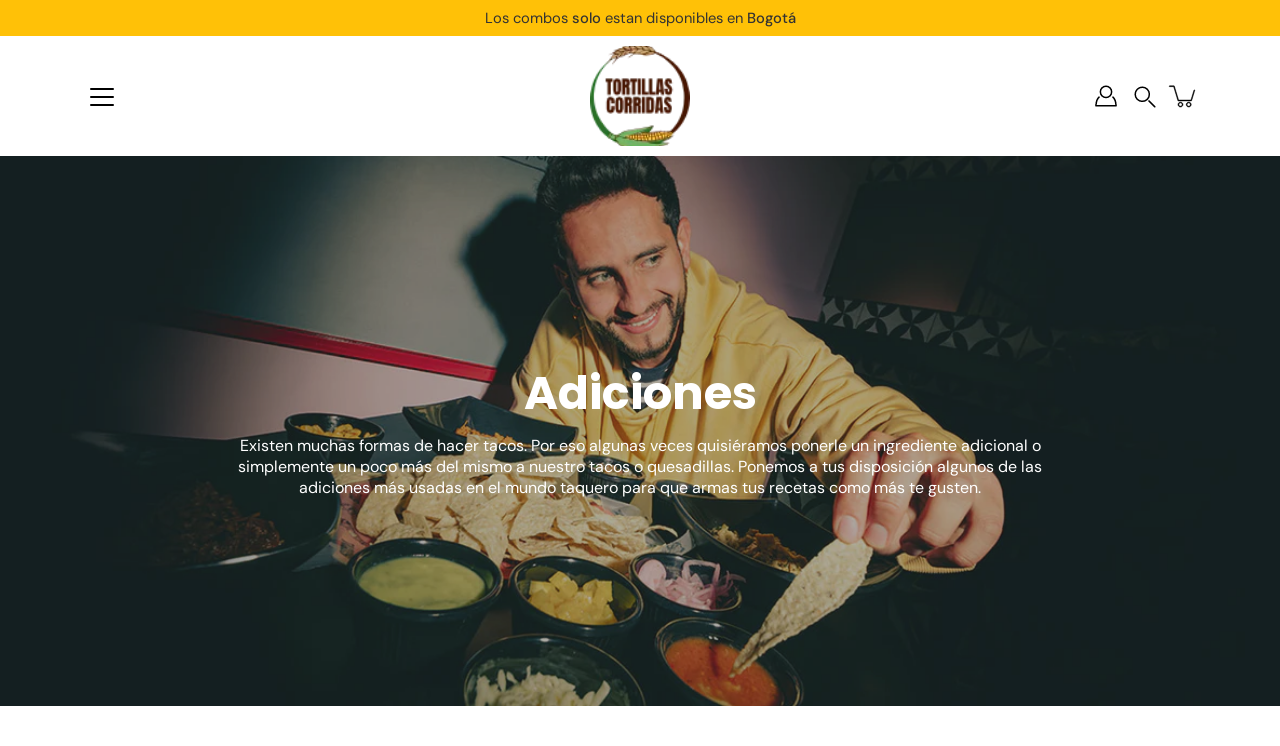

--- FILE ---
content_type: text/html; charset=utf-8
request_url: https://tortillascorridas.com.co/collections/adiciones
body_size: 34352
content:
<!doctype html>
<html class="no-js no-touch" lang="es">
<head>
    <meta charset="utf-8">
  <meta http-equiv='X-UA-Compatible' content='IE=edge'>
  <meta name="viewport" content="width=device-width, height=device-height, initial-scale=1.0, minimum-scale=1.0">
  <link rel="canonical" href="https://tortillascorridas.com.co/collections/adiciones">
  <link rel="preconnect" href="https://cdn.shopify.com" crossorigin>
  <!-- ======================= Modular Theme V4.1.1 ========================= --><link rel="preconnect" href="https://fonts.shopifycdn.com" crossorigin><link rel="preload" as="image" href="//tortillascorridas.com.co/cdn/shop/t/8/assets/loading.svg?v=25500050876666789991707751569">
  <link href="//tortillascorridas.com.co/cdn/shop/t/8/assets/theme.css?v=138090315407933578531707751568" as="style" rel="preload">
  <link href="//tortillascorridas.com.co/cdn/shop/t/8/assets/vendor.js?v=12700942211738999711707751569" as="script" rel="preload">
  <link href="//tortillascorridas.com.co/cdn/shop/t/8/assets/theme.js?v=21665249696485620281707751569" as="script" rel="preload">


  <title>Adiciones &ndash; Tortillas Corridas</title><link rel="shortcut icon" href="//tortillascorridas.com.co/cdn/shop/files/logo-tortillas-corridas_580d03c3-44d1-468e-8a10-ae2f0eb5abf4_32x32.png?v=1651005877" type="image/png"><meta name="description" content="Existen muchas formas de hacer tacos. Por eso algunas veces quisiéramos ponerle un ingrediente adicional o simplemente un poco más del mismo a nuestro tacos o quesadillas. Ponemos a tus disposición algunos de las adiciones más usadas en el mundo taquero para que armas tus recetas como más te gusten."><!-- /snippets/social-meta-tags.liquid -->

<meta property="og:site_name" content="Tortillas Corridas">
<meta property="og:url" content="https://tortillascorridas.com.co/collections/adiciones">
<meta property="og:title" content="Adiciones">
<meta property="og:type" content="product.group">
<meta property="og:description" content="Existen muchas formas de hacer tacos. Por eso algunas veces quisiéramos ponerle un ingrediente adicional o simplemente un poco más del mismo a nuestro tacos o quesadillas. Ponemos a tus disposición algunos de las adiciones más usadas en el mundo taquero para que armas tus recetas como más te gusten."><meta property="og:image" content="http://tortillascorridas.com.co/cdn/shop/collections/adiciones-tortillas-corridas.jpg?v=1726786168">
  <meta property="og:image:secure_url" content="https://tortillascorridas.com.co/cdn/shop/collections/adiciones-tortillas-corridas.jpg?v=1726786168">
  <meta property="og:image:width" content="1400">
  <meta property="og:image:height" content="550"><meta name="twitter:card" content="summary_large_image">
<meta name="twitter:title" content="Adiciones">
<meta name="twitter:description" content="Existen muchas formas de hacer tacos. Por eso algunas veces quisiéramos ponerle un ingrediente adicional o simplemente un poco más del mismo a nuestro tacos o quesadillas. Ponemos a tus disposición algunos de las adiciones más usadas en el mundo taquero para que armas tus recetas como más te gusten."><style data-shopify>@font-face {
  font-family: Poppins;
  font-weight: 700;
  font-style: normal;
  font-display: swap;
  src: url("//tortillascorridas.com.co/cdn/fonts/poppins/poppins_n7.56758dcf284489feb014a026f3727f2f20a54626.woff2") format("woff2"),
       url("//tortillascorridas.com.co/cdn/fonts/poppins/poppins_n7.f34f55d9b3d3205d2cd6f64955ff4b36f0cfd8da.woff") format("woff");
}

@font-face {
  font-family: "DM Sans";
  font-weight: 400;
  font-style: normal;
  font-display: swap;
  src: url("//tortillascorridas.com.co/cdn/fonts/dm_sans/dmsans_n4.ec80bd4dd7e1a334c969c265873491ae56018d72.woff2") format("woff2"),
       url("//tortillascorridas.com.co/cdn/fonts/dm_sans/dmsans_n4.87bdd914d8a61247b911147ae68e754d695c58a6.woff") format("woff");
}

@font-face {
  font-family: Poppins;
  font-weight: 400;
  font-style: normal;
  font-display: swap;
  src: url("//tortillascorridas.com.co/cdn/fonts/poppins/poppins_n4.0ba78fa5af9b0e1a374041b3ceaadf0a43b41362.woff2") format("woff2"),
       url("//tortillascorridas.com.co/cdn/fonts/poppins/poppins_n4.214741a72ff2596839fc9760ee7a770386cf16ca.woff") format("woff");
}



  @font-face {
  font-family: Poppins;
  font-weight: 800;
  font-style: normal;
  font-display: swap;
  src: url("//tortillascorridas.com.co/cdn/fonts/poppins/poppins_n8.580200d05bca09e2e0c6f4c922047c227dfa8e8c.woff2") format("woff2"),
       url("//tortillascorridas.com.co/cdn/fonts/poppins/poppins_n8.f4450f472fdcbe9e829f3583ebd559988f5a3d25.woff") format("woff");
}




  @font-face {
  font-family: "DM Sans";
  font-weight: 500;
  font-style: normal;
  font-display: swap;
  src: url("//tortillascorridas.com.co/cdn/fonts/dm_sans/dmsans_n5.8a0f1984c77eb7186ceb87c4da2173ff65eb012e.woff2") format("woff2"),
       url("//tortillascorridas.com.co/cdn/fonts/dm_sans/dmsans_n5.9ad2e755a89e15b3d6c53259daad5fc9609888e6.woff") format("woff");
}



  @font-face {
  font-family: "DM Sans";
  font-weight: 400;
  font-style: italic;
  font-display: swap;
  src: url("//tortillascorridas.com.co/cdn/fonts/dm_sans/dmsans_i4.b8fe05e69ee95d5a53155c346957d8cbf5081c1a.woff2") format("woff2"),
       url("//tortillascorridas.com.co/cdn/fonts/dm_sans/dmsans_i4.403fe28ee2ea63e142575c0aa47684d65f8c23a0.woff") format("woff");
}




  @font-face {
  font-family: "DM Sans";
  font-weight: 500;
  font-style: italic;
  font-display: swap;
  src: url("//tortillascorridas.com.co/cdn/fonts/dm_sans/dmsans_i5.8654104650c013677e3def7db9b31bfbaa34e59a.woff2") format("woff2"),
       url("//tortillascorridas.com.co/cdn/fonts/dm_sans/dmsans_i5.a0dc844d8a75a4232f255fc600ad5a295572bed9.woff") format("woff");
}



:root {
  --COLOR-BACKGROUND: #ffffff;
  --COLOR-BACKGROUND-ACCENT: #f2f2f2;
  --COLOR-BACKGROUND-ALPHA-25: rgba(255, 255, 255, 0.25);
  --COLOR-BACKGROUND-ALPHA-35: rgba(255, 255, 255, 0.35);
  --COLOR-BACKGROUND-ALPHA-60: rgba(255, 255, 255, 0.6);
  --COLOR-BACKGROUND-OVERLAY: rgba(255, 255, 255, 0.9);
  --COLOR-BACKGROUND-TABLE-HEADER: #808080;
  --COLOR-HEADING: #000000;
  --COLOR-TEXT: #000000;
  --COLOR-TEXT-DARK: #000000;
  --COLOR-TEXT-LIGHT: #4d4d4d;
  --COLOR-TEXT-ALPHA-5: rgba(0, 0, 0, 0.05);
  --COLOR-TEXT-ALPHA-8: rgba(0, 0, 0, 0.08);
  --COLOR-TEXT-ALPHA-10: rgba(0, 0, 0, 0.1);
  --COLOR-TEXT-ALPHA-25: rgba(0, 0, 0, 0.25);
  --COLOR-TEXT-ALPHA-30: rgba(0, 0, 0, 0.3);
  --COLOR-TEXT-ALPHA-55: rgba(0, 0, 0, 0.55);
  --COLOR-TEXT-ALPHA-60: rgba(0, 0, 0, 0.6);
  --COLOR-LABEL: rgba(0, 0, 0, 0.8);
  --COLOR-INPUT-PLACEHOLDER: rgba(0, 0, 0, 0.5);
  --COLOR-CART-TEXT: rgba(0, 0, 0, 0.6);
  --COLOR-BORDER: #000000;
  --COLOR-BORDER-ALPHA-8: rgba(0, 0, 0, 0.08);
  --COLOR-BORDER-DARK: #000000;
  --COLOR-ERROR-TEXT: #e35252;
  --COLOR-ERROR-BG: rgba(227, 82, 82, 0.05);
  --COLOR-ERROR-BORDER: rgba(227, 82, 82, 0.25);
  --COLOR-BADGE-TEXT: #fff;
  --COLOR-BADGE-BG: #000000;
  --COLOR-SEARCH-OVERLAY: rgba(0, 0, 0, 0.5);

  --RADIUS: 0px;
  

  /* === Button General ===*/
  --BTN-FONT-STACK: Poppins, sans-serif;
  --BTN-FONT-WEIGHT: 400;
  --BTN-FONT-STYLE: normal;
  --BTN-FONT-SIZE: 16px;

  --BTN-LETTER-SPACING: 0.025em;
  --BTN-UPPERCASE: uppercase;

  /* === Button Primary ===*/
  --BTN-PRIMARY-BORDER-COLOR: #000;
  --BTN-PRIMARY-BG-COLOR: #000000;
  --BTN-PRIMARY-TEXT-COLOR: #fff;

  
  
    --BTN-PRIMARY-BG-COLOR-BRIGHTER: #333333;
  

  /* === Button Secondary ===*/
  --BTN-SECONDARY-BORDER-COLOR: #212121;
  --BTN-SECONDARY-BG-COLOR: #ffffff;
  --BTN-SECONDARY-TEXT-COLOR: #212121;

  
  
    --BTN-SECONDARY-BG-COLOR-BRIGHTER: #e6e6e6;
  

  /* === Button White ===*/
  --TEXT-BTN-BORDER-WHITE: #fff;
  --TEXT-BTN-BG-WHITE: #fff;
  --TEXT-BTN-WHITE: #000;
  --TEXT-BTN-BG-WHITE-BRIGHTER: #e6e6e6;

  /* === Button Black ===*/
  --TEXT-BTN-BG-BLACK: #000;
  --TEXT-BTN-BORDER-BLACK: #000;
  --TEXT-BTN-BLACK: #fff;
  --TEXT-BTN-BG-BLACK-BRIGHTER: #333333;

  --COLOR-TAG-SAVING: #11c4a3;

  --COLOR-WHITE: #fff;
  --COLOR-BLACK: #000;

  --BODY-LETTER-SPACING: 0px;
  --HEADING-LETTER-SPACING: 0px;
  --NAV-LETTER-SPACING: 0px;

  --BODY-FONT-FAMILY: "DM Sans", sans-serif;
  --HEADING-FONT-FAMILY: Poppins, sans-serif;
  --NAV-FONT-FAMILY: "DM Sans", sans-serif;

  --BODY-FONT-WEIGHT: 400;
  --HEADING-FONT-WEIGHT: 700;
  --NAV-FONT-WEIGHT: 400;

  --BODY-FONT-STYLE: normal;
  --HEADING-FONT-STYLE: normal;
  --NAV-FONT-STYLE: normal;

  --BODY-FONT-WEIGHT-MEDIUM: 400;
  --BODY-FONT-WEIGHT-BOLD: 500;
  --NAV-FONT-WEIGHT-MEDIUM: 400;
  --NAV-FONT-WEIGHT-BOLD: 500;

  --HEADING-FONT-WEIGHT-BOLD: 800;

  --FONT-ADJUST-BODY: 1.15;
  --FONT-ADJUST-HEADING: 1.1;
  --FONT-ADJUST-NAV: 1.0;

  --IMAGE-SIZE: contain;
  --IMAGE-ASPECT-RATIO: 1.1;
  --IMAGE-ASPECT-RATIO-PADDING: 110.0%;

  --PRODUCT-COLUMNS: 3;--COLUMNS: 2;
  --COLUMNS-MEDIUM: 2;
  --COLUMNS-SMALL: 1;
  --COLUMNS-MOBILE: 1;

  --icon-loading: url( "//tortillascorridas.com.co/cdn/shop/t/8/assets/loading.svg?v=25500050876666789991707751569" );
  --icon-zoom-in: url( "//tortillascorridas.com.co/cdn/shop/t/8/assets/icon-zoom-in.svg?v=66463440030260818311707751569" );
  --icon-zoom-out: url( "//tortillascorridas.com.co/cdn/shop/t/8/assets/icon-zoom-out.svg?v=19447117299412374421707751568" );

  --header-height: 120px;
  --header-initial-height: 120px;
  --scrollbar-width: 0px;
  --collection-featured-block-height: none;

  /* font size x line height + top/bottom paddings */
  --announcement-height-default: calc(0.8rem * var(--FONT-ADJUST-BODY) * 1.5 + 14px);
  --announcement-height-desktop: 0px;
  --announcement-height-mobile: 0px;

  
  --color-placeholder-bg: #ABA9A9;
  --color-placeholder-fill: rgba(246, 247, 255, 0.3);

  --swatch-size: 22px;

  
  --overlay-color: #000;
  --overlay-opacity: 0;

  
  --gutter: 10px;
  --gap: 10px;
  --outer: 10px;
  --outer-offset: calc(var(--outer) * -1);

  
  --move-offset: 20px;

  
  --PARALLAX-STRENGTH-MIN: 100.0%;
  --PARALLAX-STRENGTH-MAX: 110.0%;

  
  --PI: 3.14159265358979
}</style><link href="//tortillascorridas.com.co/cdn/shop/t/8/assets/theme.css?v=138090315407933578531707751568" rel="stylesheet" type="text/css" media="all" /><script type="text/javascript">
    if (window.MSInputMethodContext && document.documentMode) {
      var scripts = document.getElementsByTagName('script')[0];
      var polyfill = document.createElement("script");
      polyfill.defer = true;
      polyfill.src = "//tortillascorridas.com.co/cdn/shop/t/8/assets/ie11.js?v=144489047535103983231707751569";

      scripts.parentNode.insertBefore(polyfill, scripts);
    } else {
      document.documentElement.className = document.documentElement.className.replace('no-js', 'js');
    }

    let root = '/';
    if (root[root.length - 1] !== '/') {
      root = `${root}/`;
    }

    window.theme = {
      info: {
        name: 'Modular'
      },
      version: '4.1.1',
      routes: {
        root: root,
        search_url: "\/search",
        cart_url: "\/cart",
        product_recommendations_url: "\/recommendations\/products",
        predictive_search_url: '/search/suggest',
      },
      assets: {
        photoswipe: '//tortillascorridas.com.co/cdn/shop/t/8/assets/photoswipe.js?v=29365444203438451061707751569',
        smoothscroll: '//tortillascorridas.com.co/cdn/shop/t/8/assets/smoothscroll.js?v=37906625415260927261707751568',
        no_image: "//tortillascorridas.com.co/cdn/shopifycloud/storefront/assets/no-image-2048-a2addb12_1024x.gif",
        blank: "\/\/tortillascorridas.com.co\/cdn\/shop\/t\/8\/assets\/blank_1x1.gif?v=50849316544257392421707751569",
        swatches: '//tortillascorridas.com.co/cdn/shop/t/8/assets/swatches.json?v=153762849283573572451707751569',
        base: "//tortillascorridas.com.co/cdn/shop/t/8/assets/",
        image: '//tortillascorridas.com.co/cdn/shop/t/8/assets/image.png?v=1111',
      },
      translations: {
        add_to_cart: "Agregar al carrito",
        form_submit: "Agregar al carrito",
        form_submit_error: "Woops!",
        on_sale: "Rebaja",
        pre_order: "Hacer un pedido",
        sold_out: "Agotado",
        unavailable: "No disponible",
        from: "De",
        no_results: "No se encontraron resultados para “{{ terms }}” Revisa la ortografía o usa una palabra o frase diferente.",
        free: "Gratis",
        color: ["Color"],
        delete_confirm: "¿Está seguro\/a de que deseas eliminar esta dirección?",
      },
      icons: {
        arrow: '<svg aria-hidden="true" focusable="false" role="presentation" class="icon icon-arrow" viewBox="0 0 1024 1024"><path d="M926.553 256.428c25.96-23.409 62.316-19.611 83.605 7.033 20.439 25.582 18.251 61.132-6.623 83.562l-467.01 421.128c-22.547 20.331-56.39 19.789-78.311-1.237L19.143 345.786c-24.181-23.193-25.331-58.79-4.144-83.721 22.077-25.978 58.543-28.612 83.785-4.402l400.458 384.094 427.311-385.33z"/></svg>',
        arrowSlider: '<svg aria-hidden="true" focusable="false" role="presentation" class="icon icon-submit" viewBox="0 0 1024 1024"><path d="M1023.998 511.724v-6.44a4.818 4.818 0 00-1.605-3.215l-.005-.005c0-1.61-1.61-1.61-1.61-3.22s-1.61-1.61-1.61-3.22c-.89 0-1.61-.72-1.61-1.61L652.074 115.649c-6.058-5.789-14.286-9.354-23.346-9.354s-17.288 3.564-23.358 9.366l.013-.013c-6.101 5.61-9.909 13.631-9.909 22.541s3.81 16.931 9.888 22.52l.022.02 307.522 318.793H32.201C14.416 479.522 0 493.939 0 511.723s14.417 32.201 32.201 32.201h887.145L605.384 862.717a32.062 32.062 0 00-8.429 21.72c0 9.19 3.851 17.481 10.025 23.347l.014.013c5.61 6.101 13.631 9.909 22.541 9.909s16.931-3.81 22.52-9.888l.02-.022 363.874-370.315c0-1.61 0-1.61 1.61-3.22.89 0 1.61-.72 1.61-1.61 0-1.61 1.61-1.61 1.61-3.22h1.61v-3.22a4.81 4.81 0 001.608-3.203l.002-.017v-11.27z"/></svg>',
        arrowNavSlider: 'M0.0776563715,49.6974826 L0.0776563715,50.3266624 C0.0882978908,50.4524827 0.146435015,50.5626537 0.234305795,50.6407437 C0.234697028,50.7982538 0.39181593,50.7982538 0.39181593,50.9556075 C0.39181593,51.1129611 0.548934833,51.1127264 0.548934833,51.27008 C0.636101395,51.27008 0.706053735,51.3405018 0.706053735,51.4271989 L36.3981789,88.377449 C36.9898787,88.9427015 37.7935482,89.2908983 38.6778897,89.2908983 C39.5622313,89.2908983 40.3661354,88.9429363 40.9590089,88.3761189 C41.5534473,87.8297238 41.9253528,87.0464767 41.9253528,86.1759065 C41.9253528,85.3053363 41.5534473,84.5227934 40.9597131,83.9766331 L10.297036,52.0652206 L96.9330092,52.8421298 C98.6696895,52.8421298 100.077578,51.4342411 100.077578,49.6975608 C100.077578,47.9608805 98.6696895,46.5529919 96.9330092,46.5529919 L10.297036,46.5529919 L40.9578352,15.4206794 C41.4680804,14.8636428 41.7811445,14.1180323 41.7811445,13.299496 C41.7811445,12.4018526 41.4053267,11.5926276 40.8022812,11.0197852 C40.2533823,10.422843 39.4701352,10.0509375 38.599565,10.0509375 C37.7289948,10.0509375 36.9464519,10.422843 36.4002916,11.0165771 L36.3981007,11.018768 L0.863172638,47.1829542 C0.863172638,47.3400731 0.863172638,47.3400731 0.706053735,47.4974267 C0.618887173,47.4974267 0.548934833,47.5678485 0.548934833,47.6545456 C0.548934833,47.8116645 0.39181593,47.8116645 0.39181593,47.9690181 L0.234697028,47.9690181 L0.234697028,48.2834907 C0.146356768,48.3619719 0.0882196443,48.4723777 0.077578125,48.5964766 L0.077578125,49.6984215 L0.0776563715,49.6974826 Z',
        check: '<svg aria-hidden="true" focusable="false" role="presentation" class="icon icon-check" viewBox="0 0 1317 1024"><path d="M1277.067 47.359c-42.785-42.731-112.096-42.731-154.88 0L424.495 745.781l-232.32-233.782c-43.178-40.234-110.463-39.047-152.195 2.685s-42.919 109.017-2.685 152.195L347.056 976.64c42.785 42.731 112.096 42.731 154.88 0l775.132-774.401c42.731-42.785 42.731-112.096 0-154.88z"/></svg>',
        close: '<svg aria-hidden="true" focusable="false" role="presentation" class="icon icon-close" viewBox="0 0 1024 1024"><path d="M446.174 512L13.632 79.458c-18.177-18.177-18.177-47.649 0-65.826s47.649-18.177 65.826 0L512 446.174 944.542 13.632c18.177-18.177 47.649-18.177 65.826 0s18.177 47.649 0 65.826L577.826 512l432.542 432.542c18.177 18.177 18.177 47.649 0 65.826s-47.649 18.177-65.826 0L512 577.826 79.458 1010.368c-18.177 18.177-47.649 18.177-65.826 0s-18.177-47.649 0-65.826L446.174 512z"/></svg>',
        plus: '<svg aria-hidden="true" focusable="false" role="presentation" class="icon icon-plus" viewBox="0 0 1024 1024"><path d="M465.066 465.067l.001-411.166c-.005-.407-.005-.407-.006-.805 0-29.324 23.796-53.095 53.149-53.095s53.149 23.771 53.149 53.095c-.001.365-.001.365-.004.524l-.009 411.446 398.754.001c.407-.005.407-.005.805-.006 29.324 0 53.095 23.796 53.095 53.149s-23.771 53.149-53.095 53.149c-.365-.001-.365-.001-.524-.004l-399.037-.009-.009 396.75a53.99 53.99 0 01.071 2.762c0 29.35-23.817 53.142-53.197 53.142-28.299 0-51.612-22.132-53.124-50.361l-.044-.832.583-.382-.586.017c-.02-.795-.02-.795-.024-1.59.011-1.42.011-1.42.05-1.933l.001-397.576-409.162-.009c-1.378.059-1.378.059-2.762.071-29.35 0-53.142-23.817-53.142-53.197 0-28.299 22.132-51.612 50.361-53.124l.832-.044.382.583-.017-.586c.795-.02.795-.02 1.59-.024 1.42.011 1.42.011 1.933.05l409.986.001z"/></svg>',
        minus: '<svg aria-hidden="true" focusable="false" role="presentation" class="icon icon-minus" viewBox="0 0 1024 1024"><path d="M51.573 459.468l-.017-.585c.795-.02.795-.02 1.59-.024 1.42.011 1.42.011 1.933.05l915.021.002c.407-.005.407-.005.805-.006 29.324 0 53.095 23.771 53.095 53.095s-23.771 53.095-53.095 53.095c-.365-.001-.365-.001-.524-.004l-914.477-.021c-1.378.059-1.378.059-2.762.071C23.792 565.141 0 541.348 0 511.999c0-28.271 22.132-51.558 50.361-53.069l.832-.044.382.582z"/></svg>',
      },
      settings: {
        enableAcceptTerms: true,
        enableAjaxCart: true,
        enablePaymentButton: true,
        enableVideoLooping: false,
        showQuickView: true,
        showQuantity: true,
        imageBackgroundSize: "contain",
        hoverImage: true,
        savingBadgeType: "percentage",
        showBadge: true,
        showSoldBadge: true,
        showSavingBadge: true,
        quickButton: null,
        currencyCodeEnable: false,
        moneyFormat: false ? "${{amount_with_comma_separator}} COP" : "${{amount_with_comma_separator}}",
      },
      moneyWithoutCurrencyFormat: "${{amount_with_comma_separator}}",
      moneyWithCurrencyFormat: "${{amount_with_comma_separator}} COP",
      strings: {
        saving_badge: "Ahorre {{ discount }}",
        saving_up_to_badge: "Ahorre hasta {{ discount }}",
      }
    };

    window.slate = window.slate || {};

    if (window.performance) {
      window.performance.mark('init');
    } else {
      window.fastNetworkAndCPU = false;
    }
  </script>

  <!-- Shopify app scripts =========================================================== --><!-- Theme Javascript ============================================================== -->
  <script src="//tortillascorridas.com.co/cdn/shop/t/8/assets/vendor.js?v=12700942211738999711707751569" defer></script>
  <script src="//tortillascorridas.com.co/cdn/shop/t/8/assets/theme.js?v=21665249696485620281707751569" defer></script>

  <script>window.performance && window.performance.mark && window.performance.mark('shopify.content_for_header.start');</script><meta name="google-site-verification" content="R4duAFFpSHmRbh-4FovYv6QbXAoAafVwB6S210zTJ1Q">
<meta id="shopify-digital-wallet" name="shopify-digital-wallet" content="/40682291356/digital_wallets/dialog">
<link rel="alternate" type="application/atom+xml" title="Feed" href="/collections/adiciones.atom" />
<link rel="alternate" type="application/json+oembed" href="https://tortillascorridas.com.co/collections/adiciones.oembed">
<script async="async" src="/checkouts/internal/preloads.js?locale=es-CO"></script>
<script id="shopify-features" type="application/json">{"accessToken":"903c0fbc5f5bfea896b7fb1e3180d69b","betas":["rich-media-storefront-analytics"],"domain":"tortillascorridas.com.co","predictiveSearch":true,"shopId":40682291356,"locale":"es"}</script>
<script>var Shopify = Shopify || {};
Shopify.shop = "tortillascorridas.myshopify.com";
Shopify.locale = "es";
Shopify.currency = {"active":"COP","rate":"1.0"};
Shopify.country = "CO";
Shopify.theme = {"name":"Modular","id":140107841761,"schema_name":"Modular","schema_version":"4.1.1","theme_store_id":849,"role":"main"};
Shopify.theme.handle = "null";
Shopify.theme.style = {"id":null,"handle":null};
Shopify.cdnHost = "tortillascorridas.com.co/cdn";
Shopify.routes = Shopify.routes || {};
Shopify.routes.root = "/";</script>
<script type="module">!function(o){(o.Shopify=o.Shopify||{}).modules=!0}(window);</script>
<script>!function(o){function n(){var o=[];function n(){o.push(Array.prototype.slice.apply(arguments))}return n.q=o,n}var t=o.Shopify=o.Shopify||{};t.loadFeatures=n(),t.autoloadFeatures=n()}(window);</script>
<script id="shop-js-analytics" type="application/json">{"pageType":"collection"}</script>
<script defer="defer" async type="module" src="//tortillascorridas.com.co/cdn/shopifycloud/shop-js/modules/v2/client.init-shop-cart-sync_BSQ69bm3.es.esm.js"></script>
<script defer="defer" async type="module" src="//tortillascorridas.com.co/cdn/shopifycloud/shop-js/modules/v2/chunk.common_CIqZBrE6.esm.js"></script>
<script type="module">
  await import("//tortillascorridas.com.co/cdn/shopifycloud/shop-js/modules/v2/client.init-shop-cart-sync_BSQ69bm3.es.esm.js");
await import("//tortillascorridas.com.co/cdn/shopifycloud/shop-js/modules/v2/chunk.common_CIqZBrE6.esm.js");

  window.Shopify.SignInWithShop?.initShopCartSync?.({"fedCMEnabled":true,"windoidEnabled":true});

</script>
<script>(function() {
  var isLoaded = false;
  function asyncLoad() {
    if (isLoaded) return;
    isLoaded = true;
    var urls = ["https:\/\/static2.rapidsearch.dev\/resultpage.js?shop=tortillascorridas.myshopify.com","https:\/\/cdn.zigpoll.com\/zigpoll-shopify-embed.js?accountId=631625af68ce0b0be5049beb\u0026shop=tortillascorridas.myshopify.com","https:\/\/cdn.nfcube.com\/instafeed-1d2ee56c21bdc6a9f4b25e85696be72a.js?shop=tortillascorridas.myshopify.com","https:\/\/pixel.wetracked.io\/tortillascorridas.myshopify.com\/events.js?shop=tortillascorridas.myshopify.com"];
    for (var i = 0; i < urls.length; i++) {
      var s = document.createElement('script');
      s.type = 'text/javascript';
      s.async = true;
      s.src = urls[i];
      var x = document.getElementsByTagName('script')[0];
      x.parentNode.insertBefore(s, x);
    }
  };
  if(window.attachEvent) {
    window.attachEvent('onload', asyncLoad);
  } else {
    window.addEventListener('load', asyncLoad, false);
  }
})();</script>
<script id="__st">var __st={"a":40682291356,"offset":-18000,"reqid":"eca73a4d-f881-4cec-9619-0f5e1b544bae-1768888749","pageurl":"tortillascorridas.com.co\/collections\/adiciones","u":"d12c80bb38c3","p":"collection","rtyp":"collection","rid":202731815068};</script>
<script>window.ShopifyPaypalV4VisibilityTracking = true;</script>
<script id="captcha-bootstrap">!function(){'use strict';const t='contact',e='account',n='new_comment',o=[[t,t],['blogs',n],['comments',n],[t,'customer']],c=[[e,'customer_login'],[e,'guest_login'],[e,'recover_customer_password'],[e,'create_customer']],r=t=>t.map((([t,e])=>`form[action*='/${t}']:not([data-nocaptcha='true']) input[name='form_type'][value='${e}']`)).join(','),a=t=>()=>t?[...document.querySelectorAll(t)].map((t=>t.form)):[];function s(){const t=[...o],e=r(t);return a(e)}const i='password',u='form_key',d=['recaptcha-v3-token','g-recaptcha-response','h-captcha-response',i],f=()=>{try{return window.sessionStorage}catch{return}},m='__shopify_v',_=t=>t.elements[u];function p(t,e,n=!1){try{const o=window.sessionStorage,c=JSON.parse(o.getItem(e)),{data:r}=function(t){const{data:e,action:n}=t;return t[m]||n?{data:e,action:n}:{data:t,action:n}}(c);for(const[e,n]of Object.entries(r))t.elements[e]&&(t.elements[e].value=n);n&&o.removeItem(e)}catch(o){console.error('form repopulation failed',{error:o})}}const l='form_type',E='cptcha';function T(t){t.dataset[E]=!0}const w=window,h=w.document,L='Shopify',v='ce_forms',y='captcha';let A=!1;((t,e)=>{const n=(g='f06e6c50-85a8-45c8-87d0-21a2b65856fe',I='https://cdn.shopify.com/shopifycloud/storefront-forms-hcaptcha/ce_storefront_forms_captcha_hcaptcha.v1.5.2.iife.js',D={infoText:'Protegido por hCaptcha',privacyText:'Privacidad',termsText:'Términos'},(t,e,n)=>{const o=w[L][v],c=o.bindForm;if(c)return c(t,g,e,D).then(n);var r;o.q.push([[t,g,e,D],n]),r=I,A||(h.body.append(Object.assign(h.createElement('script'),{id:'captcha-provider',async:!0,src:r})),A=!0)});var g,I,D;w[L]=w[L]||{},w[L][v]=w[L][v]||{},w[L][v].q=[],w[L][y]=w[L][y]||{},w[L][y].protect=function(t,e){n(t,void 0,e),T(t)},Object.freeze(w[L][y]),function(t,e,n,w,h,L){const[v,y,A,g]=function(t,e,n){const i=e?o:[],u=t?c:[],d=[...i,...u],f=r(d),m=r(i),_=r(d.filter((([t,e])=>n.includes(e))));return[a(f),a(m),a(_),s()]}(w,h,L),I=t=>{const e=t.target;return e instanceof HTMLFormElement?e:e&&e.form},D=t=>v().includes(t);t.addEventListener('submit',(t=>{const e=I(t);if(!e)return;const n=D(e)&&!e.dataset.hcaptchaBound&&!e.dataset.recaptchaBound,o=_(e),c=g().includes(e)&&(!o||!o.value);(n||c)&&t.preventDefault(),c&&!n&&(function(t){try{if(!f())return;!function(t){const e=f();if(!e)return;const n=_(t);if(!n)return;const o=n.value;o&&e.removeItem(o)}(t);const e=Array.from(Array(32),(()=>Math.random().toString(36)[2])).join('');!function(t,e){_(t)||t.append(Object.assign(document.createElement('input'),{type:'hidden',name:u})),t.elements[u].value=e}(t,e),function(t,e){const n=f();if(!n)return;const o=[...t.querySelectorAll(`input[type='${i}']`)].map((({name:t})=>t)),c=[...d,...o],r={};for(const[a,s]of new FormData(t).entries())c.includes(a)||(r[a]=s);n.setItem(e,JSON.stringify({[m]:1,action:t.action,data:r}))}(t,e)}catch(e){console.error('failed to persist form',e)}}(e),e.submit())}));const S=(t,e)=>{t&&!t.dataset[E]&&(n(t,e.some((e=>e===t))),T(t))};for(const o of['focusin','change'])t.addEventListener(o,(t=>{const e=I(t);D(e)&&S(e,y())}));const B=e.get('form_key'),M=e.get(l),P=B&&M;t.addEventListener('DOMContentLoaded',(()=>{const t=y();if(P)for(const e of t)e.elements[l].value===M&&p(e,B);[...new Set([...A(),...v().filter((t=>'true'===t.dataset.shopifyCaptcha))])].forEach((e=>S(e,t)))}))}(h,new URLSearchParams(w.location.search),n,t,e,['guest_login'])})(!0,!0)}();</script>
<script integrity="sha256-4kQ18oKyAcykRKYeNunJcIwy7WH5gtpwJnB7kiuLZ1E=" data-source-attribution="shopify.loadfeatures" defer="defer" src="//tortillascorridas.com.co/cdn/shopifycloud/storefront/assets/storefront/load_feature-a0a9edcb.js" crossorigin="anonymous"></script>
<script data-source-attribution="shopify.dynamic_checkout.dynamic.init">var Shopify=Shopify||{};Shopify.PaymentButton=Shopify.PaymentButton||{isStorefrontPortableWallets:!0,init:function(){window.Shopify.PaymentButton.init=function(){};var t=document.createElement("script");t.src="https://tortillascorridas.com.co/cdn/shopifycloud/portable-wallets/latest/portable-wallets.es.js",t.type="module",document.head.appendChild(t)}};
</script>
<script data-source-attribution="shopify.dynamic_checkout.buyer_consent">
  function portableWalletsHideBuyerConsent(e){var t=document.getElementById("shopify-buyer-consent"),n=document.getElementById("shopify-subscription-policy-button");t&&n&&(t.classList.add("hidden"),t.setAttribute("aria-hidden","true"),n.removeEventListener("click",e))}function portableWalletsShowBuyerConsent(e){var t=document.getElementById("shopify-buyer-consent"),n=document.getElementById("shopify-subscription-policy-button");t&&n&&(t.classList.remove("hidden"),t.removeAttribute("aria-hidden"),n.addEventListener("click",e))}window.Shopify?.PaymentButton&&(window.Shopify.PaymentButton.hideBuyerConsent=portableWalletsHideBuyerConsent,window.Shopify.PaymentButton.showBuyerConsent=portableWalletsShowBuyerConsent);
</script>
<script data-source-attribution="shopify.dynamic_checkout.cart.bootstrap">document.addEventListener("DOMContentLoaded",(function(){function t(){return document.querySelector("shopify-accelerated-checkout-cart, shopify-accelerated-checkout")}if(t())Shopify.PaymentButton.init();else{new MutationObserver((function(e,n){t()&&(Shopify.PaymentButton.init(),n.disconnect())})).observe(document.body,{childList:!0,subtree:!0})}}));
</script>

<script>window.performance && window.performance.mark && window.performance.mark('shopify.content_for_header.end');</script>
  


  <script type="text/javascript">
    window.RapidSearchAdmin = false;
  </script>


<!-- BEGIN app block: shopify://apps/microsoft-clarity/blocks/clarity_js/31c3d126-8116-4b4a-8ba1-baeda7c4aeea -->


<!-- END app block --><!-- BEGIN app block: shopify://apps/instafeed/blocks/head-block/c447db20-095d-4a10-9725-b5977662c9d5 --><link rel="preconnect" href="https://cdn.nfcube.com/">
<link rel="preconnect" href="https://scontent.cdninstagram.com/">


  <script>
    document.addEventListener('DOMContentLoaded', function () {
      let instafeedScript = document.createElement('script');

      
        instafeedScript.src = 'https://cdn.nfcube.com/instafeed-1d2ee56c21bdc6a9f4b25e85696be72a.js';
      

      document.body.appendChild(instafeedScript);
    });
  </script>





<!-- END app block --><!-- BEGIN app block: shopify://apps/mercado-pago-antifraud-plus/blocks/embed-block/b19ea721-f94a-4308-bee5-0057c043bac5 -->
<!-- BEGIN app snippet: send-melidata-report --><script>
  const MLD_IS_DEV = false;
  const CART_TOKEN_KEY = 'cartToken';
  const USER_SESSION_ID_KEY = 'pf_user_session_id';
  const EVENT_TYPE = 'event';
  const MLD_PLATFORM_NAME = 'shopify';
  const PLATFORM_VERSION = '1.0.0';
  const MLD_PLUGIN_VERSION = '0.1.0';
  const NAVIGATION_DATA_PATH = 'pf/navigation_data';
  const MELIDATA_TRACKS_URL = 'https://api.mercadopago.com/v1/plugins/melidata/tracks';
  const BUSINESS_NAME = 'mercadopago';
  const MLD_MELI_SESSION_ID_KEY = 'meli_session_id';
  const EVENT_NAME = 'navigation_data'

  const SEND_MELIDATA_REPORT_NAME = MLD_IS_DEV ? 'send_melidata_report_test' : 'send_melidata_report';
  const SUCCESS_SENDING_MELIDATA_REPORT_VALUE = 'SUCCESS_SENDING_MELIDATA_REPORT';
  const FAILED_SENDING_MELIDATA_REPORT_VALUE = 'FAILED_SENDING_MELIDATA_REPORT';

  const userAgent = navigator.userAgent;
  const startTime = Date.now();
  const deviceId = sessionStorage.getItem(MLD_MELI_SESSION_ID_KEY) ?? '';
  const cartToken = localStorage.getItem(CART_TOKEN_KEY) ?? '';
  const userSessionId = generateUserSessionId();
  const shopId = __st?.a ?? '';
  const shopUrl = Shopify?.shop ?? '';
  const country = Shopify?.country ?? '';

  const siteIdMap = {
    BR: 'MLB',
    MX: 'MLM',
    CO: 'MCO',
    CL: 'MLC',
    UY: 'MLU',
    PE: 'MPE',
    AR: 'MLA',
  };

  function getSiteId() {
    return siteIdMap[country] ?? 'MLB';
  }

  function detectBrowser() {
    switch (true) {
      case /Edg/.test(userAgent):
        return 'Microsoft Edge';
      case /Chrome/.test(userAgent) && !/Edg/.test(userAgent):
        return 'Chrome';
      case /Firefox/.test(userAgent):
        return 'Firefox';
      case /Safari/.test(userAgent) && !/Chrome/.test(userAgent):
        return 'Safari';
      case /Opera/.test(userAgent) || /OPR/.test(userAgent):
        return 'Opera';
      case /Trident/.test(userAgent) || /MSIE/.test(userAgent):
        return 'Internet Explorer';
      case /Edge/.test(userAgent):
        return 'Microsoft Edge (Legacy)';
      default:
        return 'Unknown';
    }
  }

  function detectDevice() {
    switch (true) {
      case /android/i.test(userAgent):
        return '/mobile/android';
      case /iPad|iPhone|iPod/.test(userAgent):
        return '/mobile/ios';
      case /mobile/i.test(userAgent):
        return '/mobile';
      default:
        return '/web/desktop';
    }
  }

  function getPageTimeCount() {
    const endTime = Date.now();
    const timeSpent = endTime - startTime;
    return timeSpent;
  }

  function buildURLPath(fullUrl) {
    try {
      const url = new URL(fullUrl);
      return url.pathname;
    } catch (error) {
      return '';
    }
  }

  function generateUUID() {
    return 'pf-' + Date.now() + '-' + Math.random().toString(36).substring(2, 9);
  }

  function generateUserSessionId() {
    const uuid = generateUUID();
    const userSessionId = sessionStorage.getItem(USER_SESSION_ID_KEY);
    if (!userSessionId) {
      sessionStorage.setItem(USER_SESSION_ID_KEY, uuid);
      return uuid;
    }
    return userSessionId;
  }

  function sendMelidataReport() {
    try {
      const payload = {
        platform: {
          name: MLD_PLATFORM_NAME,
          version: PLATFORM_VERSION,
          uri: '/',
          location: '/',
        },
        plugin: {
          version: MLD_PLUGIN_VERSION,
        },
        user: {
          uid: userSessionId,
        },
        application: {
          business: BUSINESS_NAME,
          site_id: getSiteId(),
          version: PLATFORM_VERSION,
        },
        device: {
          platform: detectDevice(),
        },
        events: [
          {
            path: NAVIGATION_DATA_PATH,
            id: userSessionId,
            type: EVENT_TYPE,
            user_local_timestamp: new Date().toISOString(),
            metadata_type: EVENT_TYPE,
            metadata: {
              event: {
                element: 'window',
                action: 'load',
                target: 'body',
                label: EVENT_NAME,
              },
              configs: [
                {
                  config_name: 'page_time',
                  new_value: getPageTimeCount().toString(),
                },
                {
                  config_name: 'shop',
                  new_value: shopUrl,
                },
                {
                  config_name: 'shop_id',
                  new_value: String(shopId),
                },
                {
                  config_name: 'pf_user_session_id',
                  new_value: userSessionId,
                },
                {
                  config_name: 'current_page',
                  new_value: location.pathname,
                },
                {
                  config_name: 'last_page',
                  new_value: buildURLPath(document.referrer),
                },
                {
                  config_name: 'is_device_generated',
                  new_value: String(!!deviceId),
                },
                {
                  config_name: 'browser',
                  new_value: detectBrowser(),
                },
                {
                  config_name: 'cart_token',
                  new_value: cartToken.slice(1, -1),
                },
              ],
            },
          },
        ],
      };

      const success = navigator.sendBeacon(MELIDATA_TRACKS_URL, JSON.stringify(payload));
      if (success) {
        registerDatadogEvent(SEND_MELIDATA_REPORT_NAME, SUCCESS_SENDING_MELIDATA_REPORT_VALUE, `[${EVENT_NAME}]`, shopUrl);
      } else {
        registerDatadogEvent(SEND_MELIDATA_REPORT_NAME, FAILED_SENDING_MELIDATA_REPORT_VALUE, `[${EVENT_NAME}]`, shopUrl);
      }
    } catch (error) {
      registerDatadogEvent(SEND_MELIDATA_REPORT_NAME, FAILED_SENDING_MELIDATA_REPORT_VALUE, `[${EVENT_NAME}]: ${error}`, shopUrl);
    }
  }
  window.addEventListener('beforeunload', sendMelidataReport);
</script><!-- END app snippet -->
<!-- END app block --><!-- BEGIN app block: shopify://apps/microsoft-clarity/blocks/brandAgents_js/31c3d126-8116-4b4a-8ba1-baeda7c4aeea -->





<!-- END app block --><script src="https://cdn.shopify.com/extensions/019a8315-1245-7ed7-8408-5ce0a02a8d74/wizybot-136/assets/bundle.js" type="text/javascript" defer="defer"></script>
<script src="https://cdn.shopify.com/extensions/019b8d54-2388-79d8-becc-d32a3afe2c7a/omnisend-50/assets/omnisend-in-shop.js" type="text/javascript" defer="defer"></script>
<script src="https://cdn.shopify.com/extensions/019a9885-5cb8-7f04-b0fb-8a9d5cdad1c0/mercadopago-pf-app-132/assets/generate-meli-session-id.js" type="text/javascript" defer="defer"></script>
<link href="https://monorail-edge.shopifysvc.com" rel="dns-prefetch">
<script>(function(){if ("sendBeacon" in navigator && "performance" in window) {try {var session_token_from_headers = performance.getEntriesByType('navigation')[0].serverTiming.find(x => x.name == '_s').description;} catch {var session_token_from_headers = undefined;}var session_cookie_matches = document.cookie.match(/_shopify_s=([^;]*)/);var session_token_from_cookie = session_cookie_matches && session_cookie_matches.length === 2 ? session_cookie_matches[1] : "";var session_token = session_token_from_headers || session_token_from_cookie || "";function handle_abandonment_event(e) {var entries = performance.getEntries().filter(function(entry) {return /monorail-edge.shopifysvc.com/.test(entry.name);});if (!window.abandonment_tracked && entries.length === 0) {window.abandonment_tracked = true;var currentMs = Date.now();var navigation_start = performance.timing.navigationStart;var payload = {shop_id: 40682291356,url: window.location.href,navigation_start,duration: currentMs - navigation_start,session_token,page_type: "collection"};window.navigator.sendBeacon("https://monorail-edge.shopifysvc.com/v1/produce", JSON.stringify({schema_id: "online_store_buyer_site_abandonment/1.1",payload: payload,metadata: {event_created_at_ms: currentMs,event_sent_at_ms: currentMs}}));}}window.addEventListener('pagehide', handle_abandonment_event);}}());</script>
<script id="web-pixels-manager-setup">(function e(e,d,r,n,o){if(void 0===o&&(o={}),!Boolean(null===(a=null===(i=window.Shopify)||void 0===i?void 0:i.analytics)||void 0===a?void 0:a.replayQueue)){var i,a;window.Shopify=window.Shopify||{};var t=window.Shopify;t.analytics=t.analytics||{};var s=t.analytics;s.replayQueue=[],s.publish=function(e,d,r){return s.replayQueue.push([e,d,r]),!0};try{self.performance.mark("wpm:start")}catch(e){}var l=function(){var e={modern:/Edge?\/(1{2}[4-9]|1[2-9]\d|[2-9]\d{2}|\d{4,})\.\d+(\.\d+|)|Firefox\/(1{2}[4-9]|1[2-9]\d|[2-9]\d{2}|\d{4,})\.\d+(\.\d+|)|Chrom(ium|e)\/(9{2}|\d{3,})\.\d+(\.\d+|)|(Maci|X1{2}).+ Version\/(15\.\d+|(1[6-9]|[2-9]\d|\d{3,})\.\d+)([,.]\d+|)( \(\w+\)|)( Mobile\/\w+|) Safari\/|Chrome.+OPR\/(9{2}|\d{3,})\.\d+\.\d+|(CPU[ +]OS|iPhone[ +]OS|CPU[ +]iPhone|CPU IPhone OS|CPU iPad OS)[ +]+(15[._]\d+|(1[6-9]|[2-9]\d|\d{3,})[._]\d+)([._]\d+|)|Android:?[ /-](13[3-9]|1[4-9]\d|[2-9]\d{2}|\d{4,})(\.\d+|)(\.\d+|)|Android.+Firefox\/(13[5-9]|1[4-9]\d|[2-9]\d{2}|\d{4,})\.\d+(\.\d+|)|Android.+Chrom(ium|e)\/(13[3-9]|1[4-9]\d|[2-9]\d{2}|\d{4,})\.\d+(\.\d+|)|SamsungBrowser\/([2-9]\d|\d{3,})\.\d+/,legacy:/Edge?\/(1[6-9]|[2-9]\d|\d{3,})\.\d+(\.\d+|)|Firefox\/(5[4-9]|[6-9]\d|\d{3,})\.\d+(\.\d+|)|Chrom(ium|e)\/(5[1-9]|[6-9]\d|\d{3,})\.\d+(\.\d+|)([\d.]+$|.*Safari\/(?![\d.]+ Edge\/[\d.]+$))|(Maci|X1{2}).+ Version\/(10\.\d+|(1[1-9]|[2-9]\d|\d{3,})\.\d+)([,.]\d+|)( \(\w+\)|)( Mobile\/\w+|) Safari\/|Chrome.+OPR\/(3[89]|[4-9]\d|\d{3,})\.\d+\.\d+|(CPU[ +]OS|iPhone[ +]OS|CPU[ +]iPhone|CPU IPhone OS|CPU iPad OS)[ +]+(10[._]\d+|(1[1-9]|[2-9]\d|\d{3,})[._]\d+)([._]\d+|)|Android:?[ /-](13[3-9]|1[4-9]\d|[2-9]\d{2}|\d{4,})(\.\d+|)(\.\d+|)|Mobile Safari.+OPR\/([89]\d|\d{3,})\.\d+\.\d+|Android.+Firefox\/(13[5-9]|1[4-9]\d|[2-9]\d{2}|\d{4,})\.\d+(\.\d+|)|Android.+Chrom(ium|e)\/(13[3-9]|1[4-9]\d|[2-9]\d{2}|\d{4,})\.\d+(\.\d+|)|Android.+(UC? ?Browser|UCWEB|U3)[ /]?(15\.([5-9]|\d{2,})|(1[6-9]|[2-9]\d|\d{3,})\.\d+)\.\d+|SamsungBrowser\/(5\.\d+|([6-9]|\d{2,})\.\d+)|Android.+MQ{2}Browser\/(14(\.(9|\d{2,})|)|(1[5-9]|[2-9]\d|\d{3,})(\.\d+|))(\.\d+|)|K[Aa][Ii]OS\/(3\.\d+|([4-9]|\d{2,})\.\d+)(\.\d+|)/},d=e.modern,r=e.legacy,n=navigator.userAgent;return n.match(d)?"modern":n.match(r)?"legacy":"unknown"}(),u="modern"===l?"modern":"legacy",c=(null!=n?n:{modern:"",legacy:""})[u],f=function(e){return[e.baseUrl,"/wpm","/b",e.hashVersion,"modern"===e.buildTarget?"m":"l",".js"].join("")}({baseUrl:d,hashVersion:r,buildTarget:u}),m=function(e){var d=e.version,r=e.bundleTarget,n=e.surface,o=e.pageUrl,i=e.monorailEndpoint;return{emit:function(e){var a=e.status,t=e.errorMsg,s=(new Date).getTime(),l=JSON.stringify({metadata:{event_sent_at_ms:s},events:[{schema_id:"web_pixels_manager_load/3.1",payload:{version:d,bundle_target:r,page_url:o,status:a,surface:n,error_msg:t},metadata:{event_created_at_ms:s}}]});if(!i)return console&&console.warn&&console.warn("[Web Pixels Manager] No Monorail endpoint provided, skipping logging."),!1;try{return self.navigator.sendBeacon.bind(self.navigator)(i,l)}catch(e){}var u=new XMLHttpRequest;try{return u.open("POST",i,!0),u.setRequestHeader("Content-Type","text/plain"),u.send(l),!0}catch(e){return console&&console.warn&&console.warn("[Web Pixels Manager] Got an unhandled error while logging to Monorail."),!1}}}}({version:r,bundleTarget:l,surface:e.surface,pageUrl:self.location.href,monorailEndpoint:e.monorailEndpoint});try{o.browserTarget=l,function(e){var d=e.src,r=e.async,n=void 0===r||r,o=e.onload,i=e.onerror,a=e.sri,t=e.scriptDataAttributes,s=void 0===t?{}:t,l=document.createElement("script"),u=document.querySelector("head"),c=document.querySelector("body");if(l.async=n,l.src=d,a&&(l.integrity=a,l.crossOrigin="anonymous"),s)for(var f in s)if(Object.prototype.hasOwnProperty.call(s,f))try{l.dataset[f]=s[f]}catch(e){}if(o&&l.addEventListener("load",o),i&&l.addEventListener("error",i),u)u.appendChild(l);else{if(!c)throw new Error("Did not find a head or body element to append the script");c.appendChild(l)}}({src:f,async:!0,onload:function(){if(!function(){var e,d;return Boolean(null===(d=null===(e=window.Shopify)||void 0===e?void 0:e.analytics)||void 0===d?void 0:d.initialized)}()){var d=window.webPixelsManager.init(e)||void 0;if(d){var r=window.Shopify.analytics;r.replayQueue.forEach((function(e){var r=e[0],n=e[1],o=e[2];d.publishCustomEvent(r,n,o)})),r.replayQueue=[],r.publish=d.publishCustomEvent,r.visitor=d.visitor,r.initialized=!0}}},onerror:function(){return m.emit({status:"failed",errorMsg:"".concat(f," has failed to load")})},sri:function(e){var d=/^sha384-[A-Za-z0-9+/=]+$/;return"string"==typeof e&&d.test(e)}(c)?c:"",scriptDataAttributes:o}),m.emit({status:"loading"})}catch(e){m.emit({status:"failed",errorMsg:(null==e?void 0:e.message)||"Unknown error"})}}})({shopId: 40682291356,storefrontBaseUrl: "https://tortillascorridas.com.co",extensionsBaseUrl: "https://extensions.shopifycdn.com/cdn/shopifycloud/web-pixels-manager",monorailEndpoint: "https://monorail-edge.shopifysvc.com/unstable/produce_batch",surface: "storefront-renderer",enabledBetaFlags: ["2dca8a86"],webPixelsConfigList: [{"id":"1642594529","configuration":"{\"pixelCode\":\"D3SG3TRC77U413QP7LPG\"}","eventPayloadVersion":"v1","runtimeContext":"STRICT","scriptVersion":"22e92c2ad45662f435e4801458fb78cc","type":"APP","apiClientId":4383523,"privacyPurposes":["ANALYTICS","MARKETING","SALE_OF_DATA"],"dataSharingAdjustments":{"protectedCustomerApprovalScopes":["read_customer_address","read_customer_email","read_customer_name","read_customer_personal_data","read_customer_phone"]}},{"id":"1519878369","configuration":"{\"shopUrl\":\"tortillascorridas.myshopify.com\"}","eventPayloadVersion":"v1","runtimeContext":"STRICT","scriptVersion":"c581e5437ee132f6ac1ad175a6693233","type":"APP","apiClientId":109149454337,"privacyPurposes":["ANALYTICS","MARKETING","SALE_OF_DATA"],"dataSharingAdjustments":{"protectedCustomerApprovalScopes":["read_customer_personal_data"]}},{"id":"980189409","configuration":"{\"storeId\":\"tortillascorridas.myshopify.com\"}","eventPayloadVersion":"v1","runtimeContext":"STRICT","scriptVersion":"e7ff4835c2df0be089f361b898b8b040","type":"APP","apiClientId":3440817,"privacyPurposes":["ANALYTICS"],"dataSharingAdjustments":{"protectedCustomerApprovalScopes":["read_customer_personal_data"]}},{"id":"551256289","configuration":"{\"config\":\"{\\\"google_tag_ids\\\":[\\\"AW-536569282\\\",\\\"GT-W6K53N7\\\",\\\"G-YZM7V75GKN\\\"],\\\"target_country\\\":\\\"CO\\\",\\\"gtag_events\\\":[{\\\"type\\\":\\\"search\\\",\\\"action_label\\\":[\\\"AW-536569282\\\/HidiCP7s-uIBEMLL7f8B\\\",\\\"G-YZM7V75GKN\\\"]},{\\\"type\\\":\\\"begin_checkout\\\",\\\"action_label\\\":[\\\"AW-536569282\\\/6dB-CPvs-uIBEMLL7f8B\\\",\\\"G-YZM7V75GKN\\\"]},{\\\"type\\\":\\\"view_item\\\",\\\"action_label\\\":[\\\"AW-536569282\\\/H7fPCPXs-uIBEMLL7f8B\\\",\\\"MC-ND74CNWGLS\\\",\\\"G-YZM7V75GKN\\\"]},{\\\"type\\\":\\\"purchase\\\",\\\"action_label\\\":[\\\"AW-536569282\\\/Z9T0CPLs-uIBEMLL7f8B\\\",\\\"MC-ND74CNWGLS\\\",\\\"G-YZM7V75GKN\\\"]},{\\\"type\\\":\\\"page_view\\\",\\\"action_label\\\":[\\\"AW-536569282\\\/Lq0DCO_s-uIBEMLL7f8B\\\",\\\"MC-ND74CNWGLS\\\",\\\"G-YZM7V75GKN\\\"]},{\\\"type\\\":\\\"add_payment_info\\\",\\\"action_label\\\":[\\\"AW-536569282\\\/ersGCIHt-uIBEMLL7f8B\\\",\\\"G-YZM7V75GKN\\\"]},{\\\"type\\\":\\\"add_to_cart\\\",\\\"action_label\\\":[\\\"AW-536569282\\\/bSGkCPjs-uIBEMLL7f8B\\\",\\\"G-YZM7V75GKN\\\"]}],\\\"enable_monitoring_mode\\\":false}\"}","eventPayloadVersion":"v1","runtimeContext":"OPEN","scriptVersion":"b2a88bafab3e21179ed38636efcd8a93","type":"APP","apiClientId":1780363,"privacyPurposes":[],"dataSharingAdjustments":{"protectedCustomerApprovalScopes":["read_customer_address","read_customer_email","read_customer_name","read_customer_personal_data","read_customer_phone"]}},{"id":"118653153","configuration":"{\"apiURL\":\"https:\/\/api.omnisend.com\",\"appURL\":\"https:\/\/app.omnisend.com\",\"brandID\":\"5f6cbe2699f0b71b2ac5a9ef\",\"trackingURL\":\"https:\/\/wt.omnisendlink.com\"}","eventPayloadVersion":"v1","runtimeContext":"STRICT","scriptVersion":"aa9feb15e63a302383aa48b053211bbb","type":"APP","apiClientId":186001,"privacyPurposes":["ANALYTICS","MARKETING","SALE_OF_DATA"],"dataSharingAdjustments":{"protectedCustomerApprovalScopes":["read_customer_address","read_customer_email","read_customer_name","read_customer_personal_data","read_customer_phone"]}},{"id":"111968481","eventPayloadVersion":"1","runtimeContext":"LAX","scriptVersion":"1","type":"CUSTOM","privacyPurposes":["SALE_OF_DATA"],"name":"Google Pixel (wetracked.io)"},{"id":"shopify-app-pixel","configuration":"{}","eventPayloadVersion":"v1","runtimeContext":"STRICT","scriptVersion":"0450","apiClientId":"shopify-pixel","type":"APP","privacyPurposes":["ANALYTICS","MARKETING"]},{"id":"shopify-custom-pixel","eventPayloadVersion":"v1","runtimeContext":"LAX","scriptVersion":"0450","apiClientId":"shopify-pixel","type":"CUSTOM","privacyPurposes":["ANALYTICS","MARKETING"]}],isMerchantRequest: false,initData: {"shop":{"name":"Tortillas Corridas","paymentSettings":{"currencyCode":"COP"},"myshopifyDomain":"tortillascorridas.myshopify.com","countryCode":"CO","storefrontUrl":"https:\/\/tortillascorridas.com.co"},"customer":null,"cart":null,"checkout":null,"productVariants":[],"purchasingCompany":null},},"https://tortillascorridas.com.co/cdn","fcfee988w5aeb613cpc8e4bc33m6693e112",{"modern":"","legacy":""},{"shopId":"40682291356","storefrontBaseUrl":"https:\/\/tortillascorridas.com.co","extensionBaseUrl":"https:\/\/extensions.shopifycdn.com\/cdn\/shopifycloud\/web-pixels-manager","surface":"storefront-renderer","enabledBetaFlags":"[\"2dca8a86\"]","isMerchantRequest":"false","hashVersion":"fcfee988w5aeb613cpc8e4bc33m6693e112","publish":"custom","events":"[[\"page_viewed\",{}],[\"collection_viewed\",{\"collection\":{\"id\":\"202731815068\",\"title\":\"Adiciones\",\"productVariants\":[{\"price\":{\"amount\":13500.0,\"currencyCode\":\"COP\"},\"product\":{\"title\":\"Carne al Pastor 200g\",\"vendor\":\"Tortillas Corridas\",\"id\":\"5347627368604\",\"untranslatedTitle\":\"Carne al Pastor 200g\",\"url\":\"\/products\/adicion-de-carne-al-pastor-200g\",\"type\":\"Adiciones\"},\"id\":\"34868556988572\",\"image\":{\"src\":\"\/\/tortillascorridas.com.co\/cdn\/shop\/files\/carne-al-pastor-tortillas-corridas_306269b0-bff5-45b1-bd69-edbfe01c6829.jpg?v=1727103284\"},\"sku\":\"CrPt200\",\"title\":\"Default Title\",\"untranslatedTitle\":\"Default Title\"},{\"price\":{\"amount\":13500.0,\"currencyCode\":\"COP\"},\"product\":{\"title\":\"Cochinita Pibil 200g\",\"vendor\":\"Tortillas Corridas\",\"id\":\"5347627860124\",\"untranslatedTitle\":\"Cochinita Pibil 200g\",\"url\":\"\/products\/adicion-de-cochinita-pibil-200g\",\"type\":\"Adiciones\"},\"id\":\"34868558430364\",\"image\":{\"src\":\"\/\/tortillascorridas.com.co\/cdn\/shop\/files\/carne-de-cochinita-pibil-tortillas-corridas_eb2c9391-977b-4805-ad97-a1be9f260a75.jpg?v=1727103331\"},\"sku\":\"CPb200\",\"title\":\"Default Title\",\"untranslatedTitle\":\"Default Title\"},{\"price\":{\"amount\":13500.0,\"currencyCode\":\"COP\"},\"product\":{\"title\":\"Birria 200g\",\"vendor\":\"Tortillas Corridas\",\"id\":\"5347629498524\",\"untranslatedTitle\":\"Birria 200g\",\"url\":\"\/products\/adicion-de-tinga-de-res-200g\",\"type\":\"Adiciones\"},\"id\":\"34868562264220\",\"image\":{\"src\":\"\/\/tortillascorridas.com.co\/cdn\/shop\/files\/carne-de-res-tortillas-corridas_b252b957-1ad7-4c32-9dc2-4eedd684d9d8.jpg?v=1727103379\"},\"sku\":\"CrRs200\",\"title\":\"Default Title\",\"untranslatedTitle\":\"Default Title\"},{\"price\":{\"amount\":13500.0,\"currencyCode\":\"COP\"},\"product\":{\"title\":\"Pollo Mexicano 200g\",\"vendor\":\"Tortillas Corridas\",\"id\":\"5347628679324\",\"untranslatedTitle\":\"Pollo Mexicano 200g\",\"url\":\"\/products\/adicion-de-pollo-mexicano-200g\",\"type\":\"Adiciones\"},\"id\":\"34868560396444\",\"image\":{\"src\":\"\/\/tortillascorridas.com.co\/cdn\/shop\/files\/pollo-mexicano-tortillas-corridas_352f780e-340d-429d-afa9-ee7db0b584a9.jpg?v=1727103431\"},\"sku\":\"PMx200\",\"title\":\"Default Title\",\"untranslatedTitle\":\"Default Title\"},{\"price\":{\"amount\":8600.0,\"currencyCode\":\"COP\"},\"product\":{\"title\":\"Salsa Verde Taquera 240 ml\",\"vendor\":\"Tortillas Corridas\",\"id\":\"5347631267996\",\"untranslatedTitle\":\"Salsa Verde Taquera 240 ml\",\"url\":\"\/products\/adicion-de-salsa-verde-taquera-200g\",\"type\":\"Adiciones\"},\"id\":\"34868565508252\",\"image\":{\"src\":\"\/\/tortillascorridas.com.co\/cdn\/shop\/files\/salsa-verde-tortillas-corridas_7e2ac297-5188-4ce7-8268-5739050948cf.jpg?v=1727103547\"},\"sku\":\"SVd150\",\"title\":\"Default Title\",\"untranslatedTitle\":\"Default Title\"},{\"price\":{\"amount\":8600.0,\"currencyCode\":\"COP\"},\"product\":{\"title\":\"Salsa Roja Taquera 240 ml\",\"vendor\":\"Tortillas Corridas\",\"id\":\"5347630940316\",\"untranslatedTitle\":\"Salsa Roja Taquera 240 ml\",\"url\":\"\/products\/adicion-de-salsa-roja-taquera-200g\",\"type\":\"Adiciones\"},\"id\":\"34868564787356\",\"image\":{\"src\":\"\/\/tortillascorridas.com.co\/cdn\/shop\/files\/habanero-tortillas-corridas_c8e6a9a1-6a84-486e-b121-1f8241a21979.jpg?v=1727113496\"},\"sku\":\"SRj150\",\"title\":\"Default Title\",\"untranslatedTitle\":\"Default Title\"},{\"price\":{\"amount\":8600.0,\"currencyCode\":\"COP\"},\"product\":{\"title\":\"Salsa de Guacamole 240 ml\",\"vendor\":\"Tortillas Corridas\",\"id\":\"5347625500828\",\"untranslatedTitle\":\"Salsa de Guacamole 240 ml\",\"url\":\"\/products\/adicion-de-guacamole-200g\",\"type\":\"Adiciones\"},\"id\":\"34868550566044\",\"image\":{\"src\":\"\/\/tortillascorridas.com.co\/cdn\/shop\/files\/guacamole-tortillas-corridas_af24793e-a305-4bfa-819f-241d2f35bb91.jpg?v=1727104099\"},\"sku\":\"Gm200\",\"title\":\"Default Title\",\"untranslatedTitle\":\"Default Title\"},{\"price\":{\"amount\":7500.0,\"currencyCode\":\"COP\"},\"product\":{\"title\":\"Queso rallado 250 gr\",\"vendor\":\"Tortillas Corridas\",\"id\":\"5347629793436\",\"untranslatedTitle\":\"Queso rallado 250 gr\",\"url\":\"\/products\/adicion-de-queso-200g\",\"type\":\"Adiciones\"},\"id\":\"34868562460828\",\"image\":{\"src\":\"\/\/tortillascorridas.com.co\/cdn\/shop\/files\/queso-tortillas-corridas_d7b86b1d-41a4-4f58-a84f-e05803dfc428.jpg?v=1727104149\"},\"sku\":\"QRl150\",\"title\":\"Default Title\",\"untranslatedTitle\":\"Default Title\"},{\"price\":{\"amount\":5350.0,\"currencyCode\":\"COP\"},\"product\":{\"title\":\"Pico de Gallo 100 grs\",\"vendor\":\"Tortillas Corridas\",\"id\":\"5347626451100\",\"untranslatedTitle\":\"Pico de Gallo 100 grs\",\"url\":\"\/products\/adicion-de-pico-de-gallo-200g\",\"type\":\"Adiciones\"},\"id\":\"34868554629276\",\"image\":{\"src\":\"\/\/tortillascorridas.com.co\/cdn\/shop\/files\/pico-de-gallo-tortillas-corridas_bc302bc2-11e3-4d29-8081-5601002d7b85.jpg?v=1727104204\"},\"sku\":\"PGl150\",\"title\":\"Default Title\",\"untranslatedTitle\":\"Default Title\"},{\"price\":{\"amount\":2950.0,\"currencyCode\":\"COP\"},\"product\":{\"title\":\"Cilantro Cebolla 100g\",\"vendor\":\"Tortillas Corridas\",\"id\":\"5347624452252\",\"untranslatedTitle\":\"Cilantro Cebolla 100g\",\"url\":\"\/products\/adicion-de-cilantro-cebolla-200g\",\"type\":\"Adiciones\"},\"id\":\"34868548108444\",\"image\":{\"src\":\"\/\/tortillascorridas.com.co\/cdn\/shop\/files\/picado-de-cebolla-tortillas-corridas_1abd8318-8eda-4ece-9a03-4c4572c429e8.jpg?v=1727104257\"},\"sku\":\"CCl150\",\"title\":\"Default Title\",\"untranslatedTitle\":\"Default Title\"},{\"price\":{\"amount\":5350.0,\"currencyCode\":\"COP\"},\"product\":{\"title\":\"Aguacate 200g\",\"vendor\":\"Tortillas Corridas\",\"id\":\"5347620880540\",\"untranslatedTitle\":\"Aguacate 200g\",\"url\":\"\/products\/adicion-de-aguacate-200g\",\"type\":\"Adiciones\"},\"id\":\"34868530053276\",\"image\":{\"src\":\"\/\/tortillascorridas.com.co\/cdn\/shop\/files\/aguacates-tortillas-corridas.jpg?v=1726613063\"},\"sku\":\"Ag200\",\"title\":\"Default Title\",\"untranslatedTitle\":\"Default Title\"},{\"price\":{\"amount\":7500.0,\"currencyCode\":\"COP\"},\"product\":{\"title\":\"Tortilla de harina de trigo - 16cm\",\"vendor\":\"Tortillas Corridas\",\"id\":\"5297464180892\",\"untranslatedTitle\":\"Tortilla de harina de trigo - 16cm\",\"url\":\"\/products\/tortilla-de-harina-de-trigo-16cm\",\"type\":\"Tortillas\"},\"id\":\"34662127075484\",\"image\":{\"src\":\"\/\/tortillascorridas.com.co\/cdn\/shop\/files\/tortillas-harina-de-trigo-16-cm-tortillas-corridas_aa4752e6-c31a-4866-9687-d31b74aa6a77.jpg?v=1726930971\"},\"sku\":\"THr16X10\",\"title\":\"10\",\"untranslatedTitle\":\"10\"}]}}]]"});</script><script>
  window.ShopifyAnalytics = window.ShopifyAnalytics || {};
  window.ShopifyAnalytics.meta = window.ShopifyAnalytics.meta || {};
  window.ShopifyAnalytics.meta.currency = 'COP';
  var meta = {"products":[{"id":5347627368604,"gid":"gid:\/\/shopify\/Product\/5347627368604","vendor":"Tortillas Corridas","type":"Adiciones","handle":"adicion-de-carne-al-pastor-200g","variants":[{"id":34868556988572,"price":1350000,"name":"Carne al Pastor 200g","public_title":null,"sku":"CrPt200"}],"remote":false},{"id":5347627860124,"gid":"gid:\/\/shopify\/Product\/5347627860124","vendor":"Tortillas Corridas","type":"Adiciones","handle":"adicion-de-cochinita-pibil-200g","variants":[{"id":34868558430364,"price":1350000,"name":"Cochinita Pibil 200g","public_title":null,"sku":"CPb200"}],"remote":false},{"id":5347629498524,"gid":"gid:\/\/shopify\/Product\/5347629498524","vendor":"Tortillas Corridas","type":"Adiciones","handle":"adicion-de-tinga-de-res-200g","variants":[{"id":34868562264220,"price":1350000,"name":"Birria 200g","public_title":null,"sku":"CrRs200"}],"remote":false},{"id":5347628679324,"gid":"gid:\/\/shopify\/Product\/5347628679324","vendor":"Tortillas Corridas","type":"Adiciones","handle":"adicion-de-pollo-mexicano-200g","variants":[{"id":34868560396444,"price":1350000,"name":"Pollo Mexicano 200g","public_title":null,"sku":"PMx200"}],"remote":false},{"id":5347631267996,"gid":"gid:\/\/shopify\/Product\/5347631267996","vendor":"Tortillas Corridas","type":"Adiciones","handle":"adicion-de-salsa-verde-taquera-200g","variants":[{"id":34868565508252,"price":860000,"name":"Salsa Verde Taquera 240 ml","public_title":null,"sku":"SVd150"}],"remote":false},{"id":5347630940316,"gid":"gid:\/\/shopify\/Product\/5347630940316","vendor":"Tortillas Corridas","type":"Adiciones","handle":"adicion-de-salsa-roja-taquera-200g","variants":[{"id":34868564787356,"price":860000,"name":"Salsa Roja Taquera 240 ml","public_title":null,"sku":"SRj150"}],"remote":false},{"id":5347625500828,"gid":"gid:\/\/shopify\/Product\/5347625500828","vendor":"Tortillas Corridas","type":"Adiciones","handle":"adicion-de-guacamole-200g","variants":[{"id":34868550566044,"price":860000,"name":"Salsa de Guacamole 240 ml","public_title":null,"sku":"Gm200"}],"remote":false},{"id":5347629793436,"gid":"gid:\/\/shopify\/Product\/5347629793436","vendor":"Tortillas Corridas","type":"Adiciones","handle":"adicion-de-queso-200g","variants":[{"id":34868562460828,"price":750000,"name":"Queso rallado 250 gr","public_title":null,"sku":"QRl150"}],"remote":false},{"id":5347626451100,"gid":"gid:\/\/shopify\/Product\/5347626451100","vendor":"Tortillas Corridas","type":"Adiciones","handle":"adicion-de-pico-de-gallo-200g","variants":[{"id":34868554629276,"price":535000,"name":"Pico de Gallo 100 grs","public_title":null,"sku":"PGl150"}],"remote":false},{"id":5347624452252,"gid":"gid:\/\/shopify\/Product\/5347624452252","vendor":"Tortillas Corridas","type":"Adiciones","handle":"adicion-de-cilantro-cebolla-200g","variants":[{"id":34868548108444,"price":295000,"name":"Cilantro Cebolla 100g","public_title":null,"sku":"CCl150"}],"remote":false},{"id":5347620880540,"gid":"gid:\/\/shopify\/Product\/5347620880540","vendor":"Tortillas Corridas","type":"Adiciones","handle":"adicion-de-aguacate-200g","variants":[{"id":34868530053276,"price":535000,"name":"Aguacate 200g","public_title":null,"sku":"Ag200"}],"remote":false},{"id":5297464180892,"gid":"gid:\/\/shopify\/Product\/5297464180892","vendor":"Tortillas Corridas","type":"Tortillas","handle":"tortilla-de-harina-de-trigo-16cm","variants":[{"id":34662127075484,"price":750000,"name":"Tortilla de harina de trigo - 16cm - 10","public_title":"10","sku":"THr16X10"},{"id":34662127108252,"price":1485000,"name":"Tortilla de harina de trigo - 16cm - 20","public_title":"20","sku":"THr16X20"}],"remote":false}],"page":{"pageType":"collection","resourceType":"collection","resourceId":202731815068,"requestId":"eca73a4d-f881-4cec-9619-0f5e1b544bae-1768888749"}};
  for (var attr in meta) {
    window.ShopifyAnalytics.meta[attr] = meta[attr];
  }
</script>
<script class="analytics">
  (function () {
    var customDocumentWrite = function(content) {
      var jquery = null;

      if (window.jQuery) {
        jquery = window.jQuery;
      } else if (window.Checkout && window.Checkout.$) {
        jquery = window.Checkout.$;
      }

      if (jquery) {
        jquery('body').append(content);
      }
    };

    var hasLoggedConversion = function(token) {
      if (token) {
        return document.cookie.indexOf('loggedConversion=' + token) !== -1;
      }
      return false;
    }

    var setCookieIfConversion = function(token) {
      if (token) {
        var twoMonthsFromNow = new Date(Date.now());
        twoMonthsFromNow.setMonth(twoMonthsFromNow.getMonth() + 2);

        document.cookie = 'loggedConversion=' + token + '; expires=' + twoMonthsFromNow;
      }
    }

    var trekkie = window.ShopifyAnalytics.lib = window.trekkie = window.trekkie || [];
    if (trekkie.integrations) {
      return;
    }
    trekkie.methods = [
      'identify',
      'page',
      'ready',
      'track',
      'trackForm',
      'trackLink'
    ];
    trekkie.factory = function(method) {
      return function() {
        var args = Array.prototype.slice.call(arguments);
        args.unshift(method);
        trekkie.push(args);
        return trekkie;
      };
    };
    for (var i = 0; i < trekkie.methods.length; i++) {
      var key = trekkie.methods[i];
      trekkie[key] = trekkie.factory(key);
    }
    trekkie.load = function(config) {
      trekkie.config = config || {};
      trekkie.config.initialDocumentCookie = document.cookie;
      var first = document.getElementsByTagName('script')[0];
      var script = document.createElement('script');
      script.type = 'text/javascript';
      script.onerror = function(e) {
        var scriptFallback = document.createElement('script');
        scriptFallback.type = 'text/javascript';
        scriptFallback.onerror = function(error) {
                var Monorail = {
      produce: function produce(monorailDomain, schemaId, payload) {
        var currentMs = new Date().getTime();
        var event = {
          schema_id: schemaId,
          payload: payload,
          metadata: {
            event_created_at_ms: currentMs,
            event_sent_at_ms: currentMs
          }
        };
        return Monorail.sendRequest("https://" + monorailDomain + "/v1/produce", JSON.stringify(event));
      },
      sendRequest: function sendRequest(endpointUrl, payload) {
        // Try the sendBeacon API
        if (window && window.navigator && typeof window.navigator.sendBeacon === 'function' && typeof window.Blob === 'function' && !Monorail.isIos12()) {
          var blobData = new window.Blob([payload], {
            type: 'text/plain'
          });

          if (window.navigator.sendBeacon(endpointUrl, blobData)) {
            return true;
          } // sendBeacon was not successful

        } // XHR beacon

        var xhr = new XMLHttpRequest();

        try {
          xhr.open('POST', endpointUrl);
          xhr.setRequestHeader('Content-Type', 'text/plain');
          xhr.send(payload);
        } catch (e) {
          console.log(e);
        }

        return false;
      },
      isIos12: function isIos12() {
        return window.navigator.userAgent.lastIndexOf('iPhone; CPU iPhone OS 12_') !== -1 || window.navigator.userAgent.lastIndexOf('iPad; CPU OS 12_') !== -1;
      }
    };
    Monorail.produce('monorail-edge.shopifysvc.com',
      'trekkie_storefront_load_errors/1.1',
      {shop_id: 40682291356,
      theme_id: 140107841761,
      app_name: "storefront",
      context_url: window.location.href,
      source_url: "//tortillascorridas.com.co/cdn/s/trekkie.storefront.cd680fe47e6c39ca5d5df5f0a32d569bc48c0f27.min.js"});

        };
        scriptFallback.async = true;
        scriptFallback.src = '//tortillascorridas.com.co/cdn/s/trekkie.storefront.cd680fe47e6c39ca5d5df5f0a32d569bc48c0f27.min.js';
        first.parentNode.insertBefore(scriptFallback, first);
      };
      script.async = true;
      script.src = '//tortillascorridas.com.co/cdn/s/trekkie.storefront.cd680fe47e6c39ca5d5df5f0a32d569bc48c0f27.min.js';
      first.parentNode.insertBefore(script, first);
    };
    trekkie.load(
      {"Trekkie":{"appName":"storefront","development":false,"defaultAttributes":{"shopId":40682291356,"isMerchantRequest":null,"themeId":140107841761,"themeCityHash":"10416071759119028964","contentLanguage":"es","currency":"COP","eventMetadataId":"a81d57aa-b89a-4d7d-a8e3-88b00433784f"},"isServerSideCookieWritingEnabled":true,"monorailRegion":"shop_domain","enabledBetaFlags":["65f19447"]},"Session Attribution":{},"S2S":{"facebookCapiEnabled":false,"source":"trekkie-storefront-renderer","apiClientId":580111}}
    );

    var loaded = false;
    trekkie.ready(function() {
      if (loaded) return;
      loaded = true;

      window.ShopifyAnalytics.lib = window.trekkie;

      var originalDocumentWrite = document.write;
      document.write = customDocumentWrite;
      try { window.ShopifyAnalytics.merchantGoogleAnalytics.call(this); } catch(error) {};
      document.write = originalDocumentWrite;

      window.ShopifyAnalytics.lib.page(null,{"pageType":"collection","resourceType":"collection","resourceId":202731815068,"requestId":"eca73a4d-f881-4cec-9619-0f5e1b544bae-1768888749","shopifyEmitted":true});

      var match = window.location.pathname.match(/checkouts\/(.+)\/(thank_you|post_purchase)/)
      var token = match? match[1]: undefined;
      if (!hasLoggedConversion(token)) {
        setCookieIfConversion(token);
        window.ShopifyAnalytics.lib.track("Viewed Product Category",{"currency":"COP","category":"Collection: adiciones","collectionName":"adiciones","collectionId":202731815068,"nonInteraction":true},undefined,undefined,{"shopifyEmitted":true});
      }
    });


        var eventsListenerScript = document.createElement('script');
        eventsListenerScript.async = true;
        eventsListenerScript.src = "//tortillascorridas.com.co/cdn/shopifycloud/storefront/assets/shop_events_listener-3da45d37.js";
        document.getElementsByTagName('head')[0].appendChild(eventsListenerScript);

})();</script>
  <script>
  if (!window.ga || (window.ga && typeof window.ga !== 'function')) {
    window.ga = function ga() {
      (window.ga.q = window.ga.q || []).push(arguments);
      if (window.Shopify && window.Shopify.analytics && typeof window.Shopify.analytics.publish === 'function') {
        window.Shopify.analytics.publish("ga_stub_called", {}, {sendTo: "google_osp_migration"});
      }
      console.error("Shopify's Google Analytics stub called with:", Array.from(arguments), "\nSee https://help.shopify.com/manual/promoting-marketing/pixels/pixel-migration#google for more information.");
    };
    if (window.Shopify && window.Shopify.analytics && typeof window.Shopify.analytics.publish === 'function') {
      window.Shopify.analytics.publish("ga_stub_initialized", {}, {sendTo: "google_osp_migration"});
    }
  }
</script>
<script
  defer
  src="https://tortillascorridas.com.co/cdn/shopifycloud/perf-kit/shopify-perf-kit-3.0.4.min.js"
  data-application="storefront-renderer"
  data-shop-id="40682291356"
  data-render-region="gcp-us-central1"
  data-page-type="collection"
  data-theme-instance-id="140107841761"
  data-theme-name="Modular"
  data-theme-version="4.1.1"
  data-monorail-region="shop_domain"
  data-resource-timing-sampling-rate="10"
  data-shs="true"
  data-shs-beacon="true"
  data-shs-export-with-fetch="true"
  data-shs-logs-sample-rate="1"
  data-shs-beacon-endpoint="https://tortillascorridas.com.co/api/collect"
></script>
</head><body id="adiciones" class="template-collection allow-text-animations allow-grid-animations allow-image-animations" data-animations="true">
  <a class="in-page-link skip-link" href="#MainContent" data-skip-content>Saltar a la sección de contenido</a>

  <div class="page-wrap"><!-- BEGIN sections: header-group -->
<div id="shopify-section-sections--17431933616353__announcement" class="shopify-section shopify-section-group-header-group"><style data-shopify>:root {
        --announcement-height-mobile: var(--announcement-height-default);
        --announcement-height-desktop: var(--announcement-height-default);
      }</style><div class="announcement__wrapper announcement__wrapper--top"
    data-announcement-wrapper
    data-section-id="sections--17431933616353__announcement"
    data-section-type="announcement"
    
  >
    <div><div class="announcement__bar announcement__bar--error">
          <div class="announcement__message">
            <div class="announcement__text">
              <span class="announcement__main">Este sitio web tiene ciertas restriucciones de navegación. Le recomendamos utilizar buscadores como: Edge, Chrome, Safari o Firefox.</span>
            </div>
          </div>
        </div><announcement-bar class="announcement__bar-outer" style="--text: #333333;--bg: #ffc107;"><div class="announcement__bar-holder"
              data-slider data-fade="true"
              data-dots="hidden"
              data-draggable="true"
              data-autoplay="true"
              data-speed="7000">
              <div  data-slide="text_zFGdrj" data-slide-index="0" data-block-id="text_zFGdrj" class="announcement__bar">
                  <div data-ticker-frame class="announcement__message">
                    <div data-ticker-scale class="ticker--unloaded announcement__scale">
                      <div data-ticker-text class="announcement__text">
                        <div><p>Los combos <strong>solo</strong> estan disponibles en <strong>Bogotá</strong></p></div>
                      </div>
                    </div>
                  </div>
                </div><div  data-slide="text_gFjVCY" data-slide-index="1" data-block-id="text_gFjVCY" class="announcement__bar">
                  <div data-ticker-frame class="announcement__message">
                    <div data-ticker-scale class="ticker--unloaded announcement__scale">
                      <div data-ticker-text class="announcement__text">
                        <div><p>Entregamos tu pedido en el <strong>transcurso del siguiente día</strong> de tu orden.</p></div>
                      </div>
                    </div>
                  </div>
                </div>
            </div></announcement-bar></div>
  </div>
</div><div id="shopify-section-sections--17431933616353__header" class="shopify-section shopify-section-group-header-group shopify-section-header">
<style data-shopify>:root { --header-position: absolute; }.header--transparent.site-header { --text: #ffffff }@media screen and (max-width: 479px) {
      .shopify-section:first-child .banner--transparent-header,
      .template-page .banner--transparent-header { --header-initial-height: 25px; }
    }</style><header
  class="site-header header--is-standard header--logo-center-links-left header--sticky header--no-logo"
  data-section-id="sections--17431933616353__header"
  data-section-type="header"
  data-transparent="false"
  data-header
  data-header-height
  data-scroll-lock-fill-gap>
  <div class="container">
    <div class="row">
      <h1 class="nav-item logo"><a href="/" class="logo__image-link visible-nav-link" data-width="100" aria-label="Tortillas Corridas" data-logo-image><div class="image-wrapper lazy-image is-loading logo__image logo__image--default logo__image--single" style="--aspect-ratio: 0.9506172839506173;"><img src="//tortillascorridas.com.co/cdn/shop/files/logo-tortillas-corridas_580d03c3-44d1-468e-8a10-ae2f0eb5abf4.png?crop=center&amp;height=190&amp;v=1651005877&amp;width=200" alt="Logo Tortillas Corridas" width="200" height="190" loading="eager" srcset="//tortillascorridas.com.co/cdn/shop/files/logo-tortillas-corridas_580d03c3-44d1-468e-8a10-ae2f0eb5abf4.png?crop=center&amp;height=39&amp;v=1651005877&amp;width=38 38w, //tortillascorridas.com.co/cdn/shop/files/logo-tortillas-corridas_580d03c3-44d1-468e-8a10-ae2f0eb5abf4.png?v=1651005877&amp;width=77 77w" sizes="100px" fetchpriority="high" class="is-loading">
</div>
<style data-shopify>.logo__image--default { width: 100px; }
      .header--has-scrolled .logo__image--default { width: 38px; }</style></a></h1>

      <div class="header-fix-cont">
        <div class="header-fix-cont-inner">
          <nav class="nav-standard nav-main" data-nav-main>
<ul class="menu ">
  
<li class="menu-item">
        <!-- LINKS -->
        <a href="/" class="menu-item__link" data-menu-item-link>Home</a></li><li class="menu-item">
        <!-- LINKS -->
        <a href="/collections/combos-comida-mexicana-domicilio" class="menu-item__link" data-menu-item-link>Combos</a></li><li class="menu-item has-submenu menu-item--dropdown" data-dropdown-parent>
        <!-- LINKS -->
        <a href="/collections/tortillas-de-maiz-colombia" class="menu-item__link" data-menu-item-link>Tortillas</a><button class="toggle-submenu" aria-haspopup="true" aria-expanded="false" aria-label="Tortillas" aria-controls="NavDropdown--tortillas-2" data-collapsible-trigger><svg aria-hidden="true" focusable="false" role="presentation" class="icon icon-arrow" viewBox="0 0 1024 1024"><path d="M926.553 256.428c25.96-23.409 62.316-19.611 83.605 7.033 20.439 25.582 18.251 61.132-6.623 83.562l-467.01 421.128c-22.547 20.331-56.39 19.789-78.311-1.237L19.143 345.786c-24.181-23.193-25.331-58.79-4.144-83.721 22.077-25.978 58.543-28.612 83.785-4.402l400.458 384.094 427.311-385.33z"/></svg></button><div class="submenu submenu--dropdown " id="NavDropdown--tortillas-2">
            <ul data-collapsible-content><li data-levels = "0" class="submenu-item"><a class="submenu-item__link visible-nav-link" href="/collections/tortilla-de-maiz" data-visible-link aria-expanded="false" aria-haspopup="true">Tortilla de Maíz</a></li><li data-levels = "0" class="submenu-item"><a class="submenu-item__link visible-nav-link" href="/collections/tortillas-de-harina-de-trigo" data-visible-link aria-expanded="false" aria-haspopup="true">Tortillas de harina de trigo</a></li><li data-levels = "0" class="submenu-item"><a class="submenu-item__link visible-nav-link" href="/collections/tortillas-de-harina-de-trigo-integral" data-visible-link aria-expanded="false" aria-haspopup="true">Tortillas de harina de trigo integral</a></li></ul>
          </div></li><li class="menu-item">
        <!-- LINKS -->
        <a href="/collections/gourmet" class="menu-item__link" data-menu-item-link>Gourmet</a></li><li class="menu-item has-submenu menu-item--dropdown" data-dropdown-parent>
        <!-- LINKS -->
        <a href="/collections/adiciones" class="menu-item__link" data-menu-item-link>Adiciones</a><button class="toggle-submenu" aria-haspopup="true" aria-expanded="false" aria-label="Adiciones" aria-controls="NavDropdown--adiciones-4" data-collapsible-trigger><svg aria-hidden="true" focusable="false" role="presentation" class="icon icon-arrow" viewBox="0 0 1024 1024"><path d="M926.553 256.428c25.96-23.409 62.316-19.611 83.605 7.033 20.439 25.582 18.251 61.132-6.623 83.562l-467.01 421.128c-22.547 20.331-56.39 19.789-78.311-1.237L19.143 345.786c-24.181-23.193-25.331-58.79-4.144-83.721 22.077-25.978 58.543-28.612 83.785-4.402l400.458 384.094 427.311-385.33z"/></svg></button><div class="submenu submenu--dropdown " id="NavDropdown--adiciones-4">
            <ul data-collapsible-content><li data-levels = "0" class="submenu-item"><a class="submenu-item__link visible-nav-link" href="/collections/masa" data-visible-link aria-expanded="false" aria-haspopup="true">Masa</a></li><li data-levels = "0" class="submenu-item"><a class="submenu-item__link visible-nav-link" href="/collections/adiciones" data-visible-link aria-expanded="false" aria-haspopup="true">Adiciones</a></li><li data-levels = "0" class="submenu-item"><a class="submenu-item__link visible-nav-link" href="/collections/para-picar" data-visible-link aria-expanded="false" aria-haspopup="true">Para Picar</a></li></ul>
          </div></li><li class="menu-item">
        <!-- LINKS -->
        <a href="/collections/botanas" class="menu-item__link" data-menu-item-link>Botanas</a></li></ul></nav>

          <div class="header__icons" data-header-icons>
            <a href="#menu" class="menuToggle" data-target="nav" aria-expanded="false" aria-label="Menú" data-menu-toggle>
              <div id="hamburger-menu" class="icon-menu" data-hamburger-icon>
                <div class="diamond-bar"></div>
                <div id="hamburger-bar" class="icon-bar"></div>
              </div>
            </a><a href="/account" class="nav-item nav-account-link" aria-label="Cuenta"><svg aria-hidden="true" focusable="false" role="presentation" class="icon icon-user" viewBox="0 0 1024 1024"><path fill="none" stroke-width="69.818" stroke="#000" d="M775.083 319.747c0 145.297-117.786 263.083-263.083 263.083S248.917 465.044 248.917 319.747C248.917 174.45 366.703 56.664 512 56.664S775.083 174.45 775.083 319.747z"/><path fill="none" stroke-linejoin="round" stroke-width="69.818" stroke="#000" d="M208.443 542.356c-107.931 94.44-161.897 236.1-161.897 424.98M815.557 542.356c107.931 94.44 161.897 236.1 161.897 424.98"/><path fill="none" stroke-linejoin="round" stroke-linecap="round" stroke-width="69.818" stroke="#000" d="M46.545 967.336h930.909"/></svg></a><header-search-popdown>
    <details>
      <summary class="search-popdown-bar" aria-haspopup="dialog" data-popdown-toggle title="Buscar en la tienda"><svg aria-hidden="true" focusable="false" role="presentation" class="icon icon-search" viewBox="0 0 1024 1024"><path fill="none" stroke-width="69.818" stroke="#000" d="M715.636 385.939c0 182.087-147.61 329.697-329.697 329.697S56.242 568.026 56.242 385.939 203.852 56.242 385.939 56.242s329.697 147.61 329.697 329.697z"/><path fill="none" stroke-linecap="round" stroke-width="69.818" stroke="#000" d="M696.242 696.242l271.515 271.515"/></svg><span class="visually-hidden">Buscar en la tienda</span>
      </summary>  <div class="search-popdown" role="dialog" aria-modal="true" aria-label="Buscar en la tienda" data-popdown>
    <div class="container">
      <div class="search-popdown__main"><predictive-search><form class="search-form"
            action="/search"
            method="get"
            role="search">
            <input name="options[prefix]" type="hidden" value="last">

            <button class="search-popdown__submit" type="submit" aria-label="Buscar en la tienda"><svg aria-hidden="true" focusable="false" role="presentation" class="icon icon-search" viewBox="0 0 1024 1024"><path fill="none" stroke-width="69.818" stroke="#000" d="M715.636 385.939c0 182.087-147.61 329.697-329.697 329.697S56.242 568.026 56.242 385.939 203.852 56.242 385.939 56.242s329.697 147.61 329.697 329.697z"/><path fill="none" stroke-linecap="round" stroke-width="69.818" stroke="#000" d="M696.242 696.242l271.515 271.515"/></svg></button>

            <div class="input-holder">
              <label for="SearchInput" class="visually-hidden">Buscar en la tienda</label>
              <input type="search"
                id="SearchInput"
                data-predictive-search-input="search-popdown-results"
                name="q"
                value=""
                placeholder="Buscar en la tienda"
                role="combobox"
                aria-label="Buscar en la tienda"
                aria-owns="predictive-search-results"
                aria-controls="predictive-search-results"
                aria-expanded="false"
                aria-haspopup="listbox"
                aria-autocomplete="list"
                autocorrect="off"
                autocomplete="off"
                autocapitalize="off"
                spellcheck="false">

              <button type="reset" class="search-reset hidden" aria-label="Reiniciar">Limpiar</button>
            </div><div class="predictive-search" tabindex="-1" data-predictive-search-results></div>

              <span class="predictive-search-status visually-hidden" role="status" aria-hidden="true" data-predictive-search-status></span></form></predictive-search><div class="search-popdown__close">
          <button type="button" class="search-popdown__close__button" title="Cerrar" data-popdown-close><svg aria-hidden="true" focusable="false" role="presentation" class="icon icon-cancel" viewBox="0 0 24 24"><path d="M6.758 17.243L12.001 12m5.243-5.243L12 12m0 0L6.758 6.757M12.001 12l5.243 5.243" stroke="currentColor" stroke-linecap="round" stroke-linejoin="round"/></svg></button>
        </div>
      </div>
    </div>
  </div>
<span class="drawer__underlay" data-popdown-underlay></span>
    </details>
  </header-search-popdown>
<a id="cartTotal" href="/cart" class="nav-item cartToggle cartToggle--empty" data-cart-toggle aria-expanded="false" aria-label="Carrito"><svg aria-hidden="true" focusable="false" role="presentation" class="icon icon-cart" viewBox="0 0 1365 1024"><path stroke-width="21.333" stroke="#000" d="M532.618 772.741c-57.987 0-105.431 46.933-105.431 104.296s47.444 104.296 105.431 104.296c57.987 0 105.431-46.933 105.431-104.296s-47.444-104.296-105.431-104.296zm0 173.827c-38.658 0-70.287-31.289-70.287-69.531s31.629-69.531 70.287-69.531 70.287 31.289 70.287 69.531-31.629 69.531-70.287 69.531zm351.437-173.827c-57.987 0-105.431 46.933-105.431 104.296s47.444 104.296 105.431 104.296c57.987 0 105.431-46.933 105.431-104.296s-47.444-104.296-105.431-104.296zm0 173.827c-38.658 0-70.287-31.289-70.287-69.531s31.629-69.531 70.287-69.531 70.287 31.289 70.287 69.531-31.629 69.531-70.287 69.531zm244.249-695.309c-8.786-3.477-19.329 1.738-21.086 12.168l-128.275 422.4H451.787L270.797 89.6c-1.757-6.953-8.786-12.168-17.572-12.168H68.72c-10.543 0-17.572 6.953-17.572 17.383s7.029 17.383 17.572 17.383h172.204l179.233 596.227c1.757 6.953 8.786 12.168 17.572 12.168h553.514c7.029 0 14.057-5.215 17.572-12.168l131.789-434.568c1.757-8.691-3.514-19.121-12.3-22.598z"/><path fill="#ff8f8f" stroke-width="64" stroke="#000" d="M1313.851 259.951c0 120.003-96.803 217.284-216.216 217.284s-216.216-97.281-216.216-217.284c0-120.003 96.803-217.284 216.216-217.284s216.216 97.281 216.216 217.284z"/></svg></a>
          </div>
        </div>
      </div>
    </div>
  </div>

  <div class="header-cartPopover" data-popover></div>

<template data-popover-template>
  <div class="popover-inner">
    <div class="popover-item-heading" data-popover-heading>agregados a tu carrito</div>
    <div class="popover-item-thumb">
      <div class="image-wrapper lazy-image" style="--aspect-ratio: 1;" data-popover-image></div>
    </div>
    <div class="popover-item-info">
      <span class="popover-item-title" data-popover-title></span>
      <span class="popover-item-variant" data-popover-variant></span>
      <span class="popover-item-selling-plan" data-popover-selling-plan></span>
      <div class="popover-item-properties" data-popover-item-props></div>
      <span class="popover-item-price" data-popover-item-price></span>
      <span class="popover-item-unit-price" data-popover-unit-price></span>
    </div>
  </div>
</template>
</header>


<nav class="nav-hamburger nav-main" data-nav-main>
  <button class="nav-mobile-close" aria-expanded="false" aria-label="Menú" data-menu-toggle><svg aria-hidden="true" focusable="false" role="presentation" class="icon icon-close" viewBox="0 0 1024 1024"><path d="M446.174 512L13.632 79.458c-18.177-18.177-18.177-47.649 0-65.826s47.649-18.177 65.826 0L512 446.174 944.542 13.632c18.177-18.177 47.649-18.177 65.826 0s18.177 47.649 0 65.826L577.826 512l432.542 432.542c18.177 18.177 18.177 47.649 0 65.826s-47.649 18.177-65.826 0L512 577.826 79.458 1010.368c-18.177 18.177-47.649 18.177-65.826 0s-18.177-47.649 0-65.826L446.174 512z"/></svg></button>
  <div class="nav-inner" data-hamburger-scrollable>
    <div class="nav-inner-wrapper">
<ul class="menu ">
  
<li class="menu-item">
        <!-- LINKS -->
        <a href="/" class="menu-item__link" data-menu-item-link>Home</a></li><li class="menu-item">
        <!-- LINKS -->
        <a href="/collections/combos-comida-mexicana-domicilio" class="menu-item__link" data-menu-item-link>Combos</a></li><li class="menu-item has-submenu menu-item--dropdown" data-dropdown-parent>
        <!-- LINKS -->
        <a href="/collections/tortillas-de-maiz-colombia" class="menu-item__link" aria-controls="NavMobileDropdown--tortillas-2" data-collapsible-trigger data-menu-item-link>Tortillas</a><button class="dropdown-arrow" aria-expanded="false" aria-haspopup="true" aria-label="Tortillas" aria-controls="NavMobileDropdown--tortillas-2" data-collapsible-trigger><svg aria-hidden="true" focusable="false" role="presentation" class="icon icon-arrow" viewBox="0 0 1024 1024"><path d="M926.553 256.428c25.96-23.409 62.316-19.611 83.605 7.033 20.439 25.582 18.251 61.132-6.623 83.562l-467.01 421.128c-22.547 20.331-56.39 19.789-78.311-1.237L19.143 345.786c-24.181-23.193-25.331-58.79-4.144-83.721 22.077-25.978 58.543-28.612 83.785-4.402l400.458 384.094 427.311-385.33z"/></svg></button><div class="submenu submenu--dropdown " id="NavMobileDropdown--tortillas-2">
            <ul data-collapsible-content><li data-levels = "0" class="submenu-item"><a class="submenu-item__link visible-nav-link" href="/collections/tortilla-de-maiz" data-visible-link aria-expanded="false" aria-haspopup="true">Tortilla de Maíz</a></li><li data-levels = "0" class="submenu-item"><a class="submenu-item__link visible-nav-link" href="/collections/tortillas-de-harina-de-trigo" data-visible-link aria-expanded="false" aria-haspopup="true">Tortillas de harina de trigo</a></li><li data-levels = "0" class="submenu-item"><a class="submenu-item__link visible-nav-link" href="/collections/tortillas-de-harina-de-trigo-integral" data-visible-link aria-expanded="false" aria-haspopup="true">Tortillas de harina de trigo integral</a></li></ul>
          </div></li><li class="menu-item">
        <!-- LINKS -->
        <a href="/collections/gourmet" class="menu-item__link" data-menu-item-link>Gourmet</a></li><li class="menu-item has-submenu menu-item--dropdown" data-dropdown-parent>
        <!-- LINKS -->
        <a href="/collections/adiciones" class="menu-item__link" aria-controls="NavMobileDropdown--adiciones-4" data-collapsible-trigger data-menu-item-link>Adiciones</a><button class="dropdown-arrow" aria-expanded="false" aria-haspopup="true" aria-label="Adiciones" aria-controls="NavMobileDropdown--adiciones-4" data-collapsible-trigger><svg aria-hidden="true" focusable="false" role="presentation" class="icon icon-arrow" viewBox="0 0 1024 1024"><path d="M926.553 256.428c25.96-23.409 62.316-19.611 83.605 7.033 20.439 25.582 18.251 61.132-6.623 83.562l-467.01 421.128c-22.547 20.331-56.39 19.789-78.311-1.237L19.143 345.786c-24.181-23.193-25.331-58.79-4.144-83.721 22.077-25.978 58.543-28.612 83.785-4.402l400.458 384.094 427.311-385.33z"/></svg></button><div class="submenu submenu--dropdown " id="NavMobileDropdown--adiciones-4">
            <ul data-collapsible-content><li data-levels = "0" class="submenu-item"><a class="submenu-item__link visible-nav-link" href="/collections/masa" data-visible-link aria-expanded="false" aria-haspopup="true">Masa</a></li><li data-levels = "0" class="submenu-item"><a class="submenu-item__link visible-nav-link" href="/collections/adiciones" data-visible-link aria-expanded="false" aria-haspopup="true">Adiciones</a></li><li data-levels = "0" class="submenu-item"><a class="submenu-item__link visible-nav-link" href="/collections/para-picar" data-visible-link aria-expanded="false" aria-haspopup="true">Para Picar</a></li></ul>
          </div></li><li class="menu-item">
        <!-- LINKS -->
        <a href="/collections/botanas" class="menu-item__link" data-menu-item-link>Botanas</a></li></ul><div class="nav-user">
    <ul><li class="nav-user__item nav-user__item--account"><a href="https://account.tortillascorridas.com.co?locale=es&region_country=CO" class="nav-user__link">Iniciar sesión</a></li><li class="nav-user__item nav-user__item--search"><a href="/search" class="nav-user__link">Buscar</a></li></ul>
  </div><div class="nav-footer"></div>
</div>
  </div>
</nav>

<div class="overlay"></div><div class="cart-drawer"><div class="scroll" data-cart-scroll>
  <div class="cart-wrapper container" data-cart-container>
    <template data-cart-template><div class="cart" data-cart><button class="cart-close" aria-label="Cerrar" data-cart-close><svg aria-hidden="true" focusable="false" role="presentation" class="icon icon-close" viewBox="0 0 1024 1024"><path d="M446.174 512L13.632 79.458c-18.177-18.177-18.177-47.649 0-65.826s47.649-18.177 65.826 0L512 446.174 944.542 13.632c18.177-18.177 47.649-18.177 65.826 0s18.177 47.649 0 65.826L577.826 512l432.542 432.542c18.177 18.177 18.177 47.649 0 65.826s-47.649 18.177-65.826 0L512 577.826 79.458 1010.368c-18.177 18.177-47.649 18.177-65.826 0s-18.177-47.649 0-65.826L446.174 512z"/></svg></button><form action="/cart" method="post" novalidate>
    <div class="cart__empty" data-empty-message>
      <h1 class="cart__title">Carrito</h1>

      <p>Tu carrito está vacío</p>

      <a href="/collections/all" data-continue class="btn btn--solid btn--primary">Continúa comprando</a>
    </div>

    <div class="cart__form">
      <h1 class="cart__title cart__title--mobile">Carrito</h1>

      <div class="cart__table">
        <div class="cart__errors" data-cart-errors>
          <p class="cart__errors__heading">No hay más productos disponibles para comprar</p>

          <p class="cart__errors__content" data-error-message></p>

          <button type="button" data-cart-error-close aria-label="Cerrar Carrito" class="cart__errors__btn">
            <svg aria-hidden="true" focusable="false" role="presentation" class="icon icon-close-thin" viewBox="0 0 27 27">
              <path d="M.5.5l26 26M26.5.5l-26 26"></path>
            </svg>
          </button>
        </div>

        <div class="cart__table-header med_hide">
          <div class="cart__table-row">
            <div class="cart__table-cell cart__table-cell--product">Producto</div>
            <div class="cart__table-cell cart__table-cell--price">Precio</div>
            <div class="cart__table-cell cart__table-cell--quantity">Cantidad</div>
            <div class="cart__table-cell cart__table-cell--total">Total</div>
          </div>
        </div>

        <div class="cart__table-body" data-items-holder></div>
      </div>

      <div class="checkout-buttons" data-foot-holder><div class="cart-totals">
          
          <p class="cart-total-price is-hidden" data-cart-original-total>
            <span class="cart-total-price__label">Artículos</span>

            <span class="cart-total-price__value" data-cart-original-total-price>Gratis</span>
          </p>

          <div class="is-hidden" data-cart-discounts-holder></div>

          <p class="cart-total-price">
            <span class="cart-total-price__label">Subtotal</span>

            <span data-cart-total class="cart-total-price__value">Gratis</span>
          </p><p class="cart-tax-info">Sin incluir impuestos ni gastos de envío</p><div class="order-notes">
              <label class="order-notes__label" for="order-notes">Ordenar notas</label>
              <textarea id="order-notes" class="order-notes__content" name="note"></textarea>
            </div><div class="cart__buttons-wrapper"><input type="checkbox" class="acceptance__input" name="acceptance" id="acceptance" data-cart-acceptance-checkbox>
              <label for="acceptance" class="acceptance__label" data-cart-acceptance-label><p>Estoy de acuerdo con los términos y condiciones</p></label>
              <div class="acceptance__error errors" data-cart-error>Debes aceptar nuestros términos y condiciones.</div><div class="cart__buttons cart__buttons--disabled" data-cart-buttons>
              <fieldset class="cart__button-fieldset" data-cart-buttons-fieldset>
                <button class="cart__checkout btn btn--solid btn--primary" type="submit" name="checkout">Checkout</button></fieldset>
            </div><a href="/collections/all" class="btn btn--outline btn--primary" data-continue>Continúa comprando</a><input type="submit" name="update" value="Actualizar" class="cart__update" data-update-cart>
          </div>
        </div>
      </div>
    </div>
  </form>
</div></template>
  </div>
</div></div><script type="application/ld+json">
{
  "@context": "http://schema.org",
  "@type": "Organization",
  "name": "Tortillas Corridas","logo": "https:\/\/tortillascorridas.com.co\/cdn\/shop\/files\/logo-tortillas-corridas_580d03c3-44d1-468e-8a10-ae2f0eb5abf4_77x.png?v=1651005877","sameAs": [
    null,
    null,
    null,
    null,
    null,
    null,
    null
  ],
  "url": "https:\/\/tortillascorridas.com.co"
}
</script></div>
<!-- END sections: header-group --><div class="body-wrap" data-body-wrap>

      <main class="main-content js-focus-hidden" id="MainContent" tabindex="-1">
        <div id="shopify-section-template--17431933124833__hero" class="shopify-section"><style data-shopify>#Banner--template--17431933124833__hero {--overlay-color: #333333;
      --overlay-opacity: 0.4;--text: #ffffff;}.logo__image .logo__image--transparent { position: relative; visibility: visible; }
    .logo__image .logo__image--default:not(.logo__image--single) { position: absolute; visibility: hidden; }</style><section class="section-padding" style="">
  <div id="Banner--template--17431933124833__hero"
    class="banner five-fifty-height-hero one-hundred-height-hero--mobile banner--transparent-header"
    
      data-header-style="transparent"
    
    data-banner-container>
    <div class="banner__inner banner__inner--text-center"><div class="image__hero__frame banner__image banner__image--desktop banner__image--single" style="--aspect-ratio: 2.5454545454545454;--image-backfill: url(//tortillascorridas.com.co/cdn/shop/collections/adiciones-tortillas-corridas.jpg?crop=center&height=1&v=1726786168&width=1);" data-parallax-wrapper>
  <div class="image__hero__pane" >
    <div class="image__hero__scale image__fill lazy-image lazy-image--backfill is-loading"
      
        style="height: 39.285714285714285vw;"
        data-parallax-img
      ><img src="//tortillascorridas.com.co/cdn/shop/collections/adiciones-tortillas-corridas.jpg?v=1726786168&amp;width=3840" alt="Adiciones" srcset="//tortillascorridas.com.co/cdn/shop/collections/adiciones-tortillas-corridas.jpg?v=1726786168&amp;width=180 180w, //tortillascorridas.com.co/cdn/shop/collections/adiciones-tortillas-corridas.jpg?v=1726786168&amp;width=360 360w, //tortillascorridas.com.co/cdn/shop/collections/adiciones-tortillas-corridas.jpg?v=1726786168&amp;width=540 540w, //tortillascorridas.com.co/cdn/shop/collections/adiciones-tortillas-corridas.jpg?v=1726786168&amp;width=720 720w, //tortillascorridas.com.co/cdn/shop/collections/adiciones-tortillas-corridas.jpg?v=1726786168&amp;width=900 900w, //tortillascorridas.com.co/cdn/shop/collections/adiciones-tortillas-corridas.jpg?v=1726786168&amp;width=1080 1080w, //tortillascorridas.com.co/cdn/shop/collections/adiciones-tortillas-corridas.jpg?v=1726786168&amp;width=1296 1296w, //tortillascorridas.com.co/cdn/shop/collections/adiciones-tortillas-corridas.jpg?v=1726786168&amp;width=1512 1512w, //tortillascorridas.com.co/cdn/shop/collections/adiciones-tortillas-corridas.jpg?v=1726786168&amp;width=1728 1728w, //tortillascorridas.com.co/cdn/shop/collections/adiciones-tortillas-corridas.jpg?v=1726786168&amp;width=1950 1950w, //tortillascorridas.com.co/cdn/shop/collections/adiciones-tortillas-corridas.jpg?v=1726786168&amp;width=2100 2100w, //tortillascorridas.com.co/cdn/shop/collections/adiciones-tortillas-corridas.jpg?v=1726786168&amp;width=2260 2260w, //tortillascorridas.com.co/cdn/shop/collections/adiciones-tortillas-corridas.jpg?v=1726786168&amp;width=2450 2450w, //tortillascorridas.com.co/cdn/shop/collections/adiciones-tortillas-corridas.jpg?v=1726786168&amp;width=2700 2700w, //tortillascorridas.com.co/cdn/shop/collections/adiciones-tortillas-corridas.jpg?v=1726786168&amp;width=3000 3000w, //tortillascorridas.com.co/cdn/shop/collections/adiciones-tortillas-corridas.jpg?v=1726786168&amp;width=3350 3350w, //tortillascorridas.com.co/cdn/shop/collections/adiciones-tortillas-corridas.jpg?v=1726786168&amp;width=3750 3750w" width="3840" height="1509" loading="eager" sizes="100vw" fetchpriority="high" class="is-loading">
</div>
  </div>
</div>
<div class="page-title" data-banner-content>
          <div class="container">
            <h1 class="page-title__heading"
        
          data-aos="fade-up"
          data-aos-delay="0"
          data-aos-anchor="#Banner--template--17431933124833__hero"
        
      >Adiciones</h1><div class="page-title__text"
        
          data-aos="fade-up"
          data-aos-delay="250"
          data-aos-anchor="#Banner--template--17431933124833__hero"
        
      >Existen muchas formas de hacer tacos. Por eso algunas veces quisiéramos ponerle un ingrediente adicional o simplemente un poco más del mismo a nuestro tacos o quesadillas. Ponemos a tus disposición algunos de las adiciones más usadas en el mundo taquero para que armas tus recetas como más te gusten.</div>
          </div>
        </div></div>
  </div>
</section>

</div><div id="shopify-section-template--17431933124833__main" class="shopify-section">




































  <script type="application/json" id="rpsSectionSettingsScript">
    {"show_sort_filter":true,"enable_filters":true,"position_filters":"left","show_featured_image":false,"featured_heading":"Use this image showcase promotional content.","featured_text":"\u003cp\u003eElaborate on it with rich text\u003c\/p\u003e","btn_text":"Learn More","btn_link":null,"btn_type":"btn--primary","btn_size":"","btn_style":"btn--solid","featured_color_text":"#ffffff","featured_color_overlay":"#333333","featured_overlay_opacity":30,"padding_top":35,"padding_bottom":35}
  </script>





<section id="Collection--template--17431933124833__main"
  class="collection section-padding"
  data-section-id="template--17431933124833__main"
  data-section-type="collection"
  data-filters-enable="true"
  style="--PT: 35px;
  --PB: 35px;
  --COLUMNS: 3;
  --COLUMNS-MEDIUM: 3;
  --COLUMNS-SMALL: 1;
  --COLUMNS-MOBILE: 1;"
>
  <div class="collection-grid container-wrap" data-collection-wrapper><div class="collection__filters collection__filters--left"
  data-filters
  
  data-filters-available
  
  data-aos="fade"
  style="--COLUMNS: 4;
  --COLUMNS-MEDIUM: 4;
  --COLUMNS-SMALL: 3;
  --COLUMNS-MOBILE: 2;"
>
  <div class="container">
    <div class="collection__filters-list"><div class="collection__active__filters" data-filters-reset></div>

        <form class="collection__filters-form" data-filters-form><accordion-elements><details class="collection__filter"
   data-collection-nav-grouped
  
  data-accordion
>
  <summary class="collection__filter-title" data-accordion-trigger>
    <span class="collection__filter-group">Disponibilidad</span>

    <span class="collection__filter-count" data-count="0" data-filter-group-count></span><svg aria-hidden="true" focusable="false" role="presentation" class="icon icon-arrow" viewBox="0 0 1024 1024"><path d="M926.553 256.428c25.96-23.409 62.316-19.611 83.605 7.033 20.439 25.582 18.251 61.132-6.623 83.562l-467.01 421.128c-22.547 20.331-56.39 19.789-78.311-1.237L19.143 345.786c-24.181-23.193-25.331-58.79-4.144-83.721 22.077-25.978 58.543-28.612 83.785-4.402l400.458 384.094 427.311-385.33z"/></svg></summary><div class="collection__filter-container" id="CollectionFilter--disponibilidad"  data-filter-container data-accordion-body>
        <ul class="collection__filter-tags grid" data-accordion-content><li
              class="collection__filter-tag collection__filter-tag--default link--add"><input type="checkbox"
                  name="filter.v.availability"
                  value="1"
                  id="filter-Disponibilidad-1"
                  
                  >
                <label for="filter-Disponibilidad-1" class="collection__filter-tag-btn">En existencia<svg aria-hidden="true" focusable="false" role="presentation" class="icon icon-check" viewBox="0 0 1317 1024"><path d="M1277.067 47.359c-42.785-42.731-112.096-42.731-154.88 0L424.495 745.781l-232.32-233.782c-43.178-40.234-110.463-39.047-152.195 2.685s-42.919 109.017-2.685 152.195L347.056 976.64c42.785 42.731 112.096 42.731 154.88 0l775.132-774.401c42.731-42.785 42.731-112.096 0-154.88z"/></svg></label></li><li
              class="collection__filter-tag collection__filter-tag--default link--disable"><input type="checkbox"
                  name="filter.v.availability"
                  value="0"
                  id="filter-Disponibilidad-2"
                  
                  disabled>
                <label for="filter-Disponibilidad-2" class="collection__filter-tag-btn">Agotado<svg aria-hidden="true" focusable="false" role="presentation" class="icon icon-check" viewBox="0 0 1317 1024"><path d="M1277.067 47.359c-42.785-42.731-112.096-42.731-154.88 0L424.495 745.781l-232.32-233.782c-43.178-40.234-110.463-39.047-152.195 2.685s-42.919 109.017-2.685 152.195L347.056 976.64c42.785 42.731 112.096 42.731 154.88 0l775.132-774.401c42.731-42.785 42.731-112.096 0-154.88z"/></svg></label></li></ul>
      </div></details><details class="collection__filter"
  
  
  data-accordion
>
  <summary class="collection__filter-title" data-accordion-trigger>
    <span class="collection__filter-group">Precio</span>

    <span class="collection__filter-count" data-count="0" data-filter-group-count></span><svg aria-hidden="true" focusable="false" role="presentation" class="icon icon-arrow" viewBox="0 0 1024 1024"><path d="M926.553 256.428c25.96-23.409 62.316-19.611 83.605 7.033 20.439 25.582 18.251 61.132-6.623 83.562l-467.01 421.128c-22.547 20.331-56.39 19.789-78.311-1.237L19.143 345.786c-24.181-23.193-25.331-58.79-4.144-83.721 22.077-25.978 58.543-28.612 83.785-4.402l400.458 384.094 427.311-385.33z"/></svg></summary><div class="collection__filter-container" id="CollectionFilter--precio" data-filter-container data-accordion-body>
        <div class="filter__price" data-range-holder data-accordion-content>
          <div class="filter__price__range range" data-range-slider data-range-filter-update data-se-min="0" data-se-step="1" data-se-min-value="0" data-se-max-value="19575.00" data-se-max="19575">
            <div class="range__dot range__dot--left" data-range-left>
              <span>&nbsp;</span>
            </div>
            <div class="range__dot range__dot--right" data-range-right>
              <span>&nbsp;</span>
            </div>
            <div class="range__line">
              <span data-range-line>&nbsp;</span>
            </div>
          </div>

          <div class="filter__price__fields">
            <div class="filter__price__field filter__price__from">
              <span>$</span>

              <input
                data-field-price-min
                class="filter__price__input"
                name="filter.v.price.gte"
                id="filter-price-from-Precio-GTE"
                
                type="number"
                placeholder="0"
                min="0"
                max="19575.00">

              <label for="filter-price-from-Precio-GTE">De</label>
            </div>
            <div class="filter__price__spacer">-</div>
            <div class="filter__price__field filter__price__to">
              <span>$</span>

              <input
                data-field-price-max
                class="filter__price__input"
                name="filter.v.price.lte"
                id="filter-price-to-Precio-LTE"
                
                type="number"
                placeholder="19575"
                min="0"
                max="19575">

              <label for="filter-price-to-Precio-LTE">A</label>
            </div>
          </div>
        </div>
      </div></details><input type="hidden" name="sort_by" value="manual" data-input-sort=""><noscript>
      <button type="submit" class="btn btn--submit">Filtrar</button>
    </noscript>
  </accordion-elements></form></div>
  </div>
</div><div class="collection-grid__wrapper" data-collection-grid-wrapper>
      <div class="container">
        <div class="collection-grid__nav"><div class="breadcrumbs"><a href="/" title="Back to the Homepage">Casa</a><span class="breadcrumbs-sep">/</span><a href="/collections" title="">Colecciones</a><span class="breadcrumbs-sep">/</span>Adiciones</div><div class="grid-sort"><div class="collection-grid__sort">
                <div class="selector-wrapper">
                  <label for="collectionSort">Ordenar por:</label>

                  <div class="popout sort" data-popout data-popout-prevent="true"><svg aria-hidden="true" focusable="false" role="presentation" class="icon icon-arrow" viewBox="0 0 1024 1024"><path d="M926.553 256.428c25.96-23.409 62.316-19.611 83.605 7.033 20.439 25.582 18.251 61.132-6.623 83.562l-467.01 421.128c-22.547 20.331-56.39 19.789-78.311-1.237L19.143 345.786c-24.181-23.193-25.331-58.79-4.144-83.721 22.077-25.978 58.543-28.612 83.785-4.402l400.458 384.094 427.311-385.33z"/></svg><button type="button" class="popout__toggle" aria-expanded="false" aria-controls="sort-list" aria-describedby="lang-heading" data-popout-toggle>Características

                    </button>

                    <ul id="sort-list" class="popout-list" data-popout-list>
                      
                        <li class="popout-list__item popout-list__item--current">
                          <a class="popout-list__option" href="/collections/adiciones/?sort_by=manual" aria-current="true" data-value="manual" data-name="Características" data-popout-option>
                            <span>Características</span>
                          </a>
                        </li>
                      
                        <li class="popout-list__item ">
                          <a class="popout-list__option" href="/collections/adiciones/?sort_by=best-selling"  data-value="best-selling" data-name="Más vendidos" data-popout-option>
                            <span>Más vendidos</span>
                          </a>
                        </li>
                      
                        <li class="popout-list__item ">
                          <a class="popout-list__option" href="/collections/adiciones/?sort_by=title-ascending"  data-value="title-ascending" data-name="Alfabéticamente, A-Z" data-popout-option>
                            <span>Alfabéticamente, A-Z</span>
                          </a>
                        </li>
                      
                        <li class="popout-list__item ">
                          <a class="popout-list__option" href="/collections/adiciones/?sort_by=title-descending"  data-value="title-descending" data-name="Alfabéticamente, Z-A" data-popout-option>
                            <span>Alfabéticamente, Z-A</span>
                          </a>
                        </li>
                      
                        <li class="popout-list__item ">
                          <a class="popout-list__option" href="/collections/adiciones/?sort_by=price-ascending"  data-value="price-ascending" data-name="Precio, menor a mayor" data-popout-option>
                            <span>Precio, menor a mayor</span>
                          </a>
                        </li>
                      
                        <li class="popout-list__item ">
                          <a class="popout-list__option" href="/collections/adiciones/?sort_by=price-descending"  data-value="price-descending" data-name="Precio, mayor a menor" data-popout-option>
                            <span>Precio, mayor a menor</span>
                          </a>
                        </li>
                      
                        <li class="popout-list__item ">
                          <a class="popout-list__option" href="/collections/adiciones/?sort_by=created-ascending"  data-value="created-ascending" data-name="Fecha: antiguo(a) a reciente" data-popout-option>
                            <span>Fecha: antiguo(a) a reciente</span>
                          </a>
                        </li>
                      
                        <li class="popout-list__item ">
                          <a class="popout-list__option" href="/collections/adiciones/?sort_by=created-descending"  data-value="created-descending" data-name="Fecha: reciente a antiguo(a)" data-popout-option>
                            <span>Fecha: reciente a antiguo(a)</span>
                          </a>
                        </li>
                      
                    </ul>

                    <input type="hidden" name="sort_by" id="collectionSort" value="manual" data-collection-sort data-popout-input>
                  </div>
                </div>
              </div></div>
        </div></div><div class="collection-grid__row collection-grid__row--grid grid"
          data-show-quantity="true"
          data-sort="manual"
          data-collection="/collections/adiciones?"
          
          data-collection-products><div class="product-block" data-product-block data-quickview-element="product-5347627368604-adicion-de-carne-al-pastor-200g">
    <div class="product-block__inner" data-aos="zoom-in-up"><div class="product-block__image has-second-image" data-product-image>
          <div class="product-block__image-container" style="--container-aspect-ratio: 0.9090909090909091"><div class="image-wrapper lazy-image is-loading lazy-image--backfill image-wrapper--contain" style="--aspect-ratio: 1.0;--image-backfill: url(//tortillascorridas.com.co/cdn/shop/files/carne-al-pastor-tortillas-corridas_306269b0-bff5-45b1-bd69-edbfe01c6829.jpg?crop=center&height=1&v=1727103284&width=1);"><img src="//tortillascorridas.com.co/cdn/shop/files/carne-al-pastor-tortillas-corridas_306269b0-bff5-45b1-bd69-edbfe01c6829.jpg?crop=center&amp;height=1024&amp;v=1727103284&amp;width=1024" alt="Carne al Pastor 200g " width="1024" height="1024" loading="lazy" srcset="//tortillascorridas.com.co/cdn/shop/files/carne-al-pastor-tortillas-corridas_306269b0-bff5-45b1-bd69-edbfe01c6829.jpg?crop=center&amp;height=244&amp;v=1727103284&amp;width=244 244w, //tortillascorridas.com.co/cdn/shop/files/carne-al-pastor-tortillas-corridas_306269b0-bff5-45b1-bd69-edbfe01c6829.jpg?crop=center&amp;height=268&amp;v=1727103284&amp;width=268 268w, //tortillascorridas.com.co/cdn/shop/files/carne-al-pastor-tortillas-corridas_306269b0-bff5-45b1-bd69-edbfe01c6829.jpg?crop=center&amp;height=300&amp;v=1727103284&amp;width=300 300w, //tortillascorridas.com.co/cdn/shop/files/carne-al-pastor-tortillas-corridas_306269b0-bff5-45b1-bd69-edbfe01c6829.jpg?crop=center&amp;height=348&amp;v=1727103284&amp;width=348 348w, //tortillascorridas.com.co/cdn/shop/files/carne-al-pastor-tortillas-corridas_306269b0-bff5-45b1-bd69-edbfe01c6829.jpg?crop=center&amp;height=370&amp;v=1727103284&amp;width=370 370w, //tortillascorridas.com.co/cdn/shop/files/carne-al-pastor-tortillas-corridas_306269b0-bff5-45b1-bd69-edbfe01c6829.jpg?crop=center&amp;height=488&amp;v=1727103284&amp;width=488 488w, //tortillascorridas.com.co/cdn/shop/files/carne-al-pastor-tortillas-corridas_306269b0-bff5-45b1-bd69-edbfe01c6829.jpg?crop=center&amp;height=536&amp;v=1727103284&amp;width=536 536w, //tortillascorridas.com.co/cdn/shop/files/carne-al-pastor-tortillas-corridas_306269b0-bff5-45b1-bd69-edbfe01c6829.jpg?crop=center&amp;height=740&amp;v=1727103284&amp;width=740 740w, //tortillascorridas.com.co/cdn/shop/files/carne-al-pastor-tortillas-corridas_306269b0-bff5-45b1-bd69-edbfe01c6829.jpg?crop=center&amp;height=976&amp;v=1727103284&amp;width=976 976w, //tortillascorridas.com.co/cdn/shop/files/carne-al-pastor-tortillas-corridas_306269b0-bff5-45b1-bd69-edbfe01c6829.jpg?v=1727103284&amp;width=1024 1024w" sizes="(min-width: 1320px) calc((100vw - 320px - 10px) / 3 - 10px), (min-width: 1024px) calc((100vw - 10px) / 3 - 10px), (min-width: 768px) calc((100vw - 10px) / 3 - 10px), calc(100vw / 1 - 10px)" class="is-loading">
<a class="product-block__image__link" href="/collections/adiciones/products/adicion-de-carne-al-pastor-200g" title="Carne al Pastor 200g" data-product-link><div class="product-block__image-hover"><div class="image-wrapper lazy-image is-loading lazy-image--backfill image-wrapper--contain product-block__image-hover__image" style="--aspect-ratio: 1.0;--image-backfill: url(//tortillascorridas.com.co/cdn/shop/files/carne-al-pastor-tortillas-corridas.jpg?crop=center&height=1&v=1726609594&width=1);"><img src="//tortillascorridas.com.co/cdn/shop/files/carne-al-pastor-tortillas-corridas.jpg?crop=center&amp;height=1024&amp;v=1726609594&amp;width=1024" alt="Carne al Pastor 200g Beenficios" width="1024" height="1024" loading="lazy" srcset="//tortillascorridas.com.co/cdn/shop/files/carne-al-pastor-tortillas-corridas.jpg?crop=center&amp;height=244&amp;v=1726609594&amp;width=244 244w, //tortillascorridas.com.co/cdn/shop/files/carne-al-pastor-tortillas-corridas.jpg?crop=center&amp;height=268&amp;v=1726609594&amp;width=268 268w, //tortillascorridas.com.co/cdn/shop/files/carne-al-pastor-tortillas-corridas.jpg?crop=center&amp;height=300&amp;v=1726609594&amp;width=300 300w, //tortillascorridas.com.co/cdn/shop/files/carne-al-pastor-tortillas-corridas.jpg?crop=center&amp;height=348&amp;v=1726609594&amp;width=348 348w, //tortillascorridas.com.co/cdn/shop/files/carne-al-pastor-tortillas-corridas.jpg?crop=center&amp;height=370&amp;v=1726609594&amp;width=370 370w, //tortillascorridas.com.co/cdn/shop/files/carne-al-pastor-tortillas-corridas.jpg?crop=center&amp;height=488&amp;v=1726609594&amp;width=488 488w, //tortillascorridas.com.co/cdn/shop/files/carne-al-pastor-tortillas-corridas.jpg?crop=center&amp;height=536&amp;v=1726609594&amp;width=536 536w, //tortillascorridas.com.co/cdn/shop/files/carne-al-pastor-tortillas-corridas.jpg?crop=center&amp;height=740&amp;v=1726609594&amp;width=740 740w, //tortillascorridas.com.co/cdn/shop/files/carne-al-pastor-tortillas-corridas.jpg?crop=center&amp;height=976&amp;v=1726609594&amp;width=976 976w, //tortillascorridas.com.co/cdn/shop/files/carne-al-pastor-tortillas-corridas.jpg?v=1726609594&amp;width=1024 1024w" sizes="(min-width: 1320px) calc((100vw - 320px - 10px) / 3 - 10px), (min-width: 1024px) calc((100vw - 10px) / 3 - 10px), (min-width: 768px) calc((100vw - 10px) / 3 - 10px), calc(100vw / 1 - 10px)" class="is-loading">
</div>
</div></a>
</div>
<div class="product-block__image-inner">
        <a href="/collections/adiciones/products/adicion-de-carne-al-pastor-200g" class="quickView-button btn btn--solid btn--primary" data-trigger-quickview="adicion-de-carne-al-pastor-200g" data-focus-element>Vista rápida</a>
      </div></div>
        </div><div class="product-block__info product-block__info--center">
        <div class="product-block__top">
          <h3 class="product-block__title"><a href="/collections/adiciones/products/adicion-de-carne-al-pastor-200g">Carne al Pastor 200g</a></h3><div class="product-block__badge"><div class="product__rating" role="img" title="4.8 de 5.0 estrellas" aria-label="4.8 de 5.0 estrellas"><span class="product__rating__star" aria-hidden="true" style="--percent: 4.0%">
        <span class="product__rating__star__empty"><svg width="25px" height="25px" viewBox="0 0 25 25" class="icon icon-star icon-star--empty">
    <polygon fill-rule="nonzero" points="16.2212909 8.77064179 12.5128412 0.870224269 8.80343056 8.77064179 0.512841234 10.0374085 6.51243703 16.1862739 5.09643337 24.8702243 12.5128412 20.7696377 19.9292491 24.8702243 18.5122845 16.1862739 24.5128412 10.0374085"></polygon>
</svg><svg width="25px" height="25px" viewBox="0 0 25 25" class="icon icon-star icon-star--empty">
    <polygon fill-rule="nonzero" points="16.2212909 8.77064179 12.5128412 0.870224269 8.80343056 8.77064179 0.512841234 10.0374085 6.51243703 16.1862739 5.09643337 24.8702243 12.5128412 20.7696377 19.9292491 24.8702243 18.5122845 16.1862739 24.5128412 10.0374085"></polygon>
</svg><svg width="25px" height="25px" viewBox="0 0 25 25" class="icon icon-star icon-star--empty">
    <polygon fill-rule="nonzero" points="16.2212909 8.77064179 12.5128412 0.870224269 8.80343056 8.77064179 0.512841234 10.0374085 6.51243703 16.1862739 5.09643337 24.8702243 12.5128412 20.7696377 19.9292491 24.8702243 18.5122845 16.1862739 24.5128412 10.0374085"></polygon>
</svg><svg width="25px" height="25px" viewBox="0 0 25 25" class="icon icon-star icon-star--empty">
    <polygon fill-rule="nonzero" points="16.2212909 8.77064179 12.5128412 0.870224269 8.80343056 8.77064179 0.512841234 10.0374085 6.51243703 16.1862739 5.09643337 24.8702243 12.5128412 20.7696377 19.9292491 24.8702243 18.5122845 16.1862739 24.5128412 10.0374085"></polygon>
</svg><svg width="25px" height="25px" viewBox="0 0 25 25" class="icon icon-star icon-star--empty">
    <polygon fill-rule="nonzero" points="16.2212909 8.77064179 12.5128412 0.870224269 8.80343056 8.77064179 0.512841234 10.0374085 6.51243703 16.1862739 5.09643337 24.8702243 12.5128412 20.7696377 19.9292491 24.8702243 18.5122845 16.1862739 24.5128412 10.0374085"></polygon>
</svg></span>
        <span class="product__rating__star__full"><svg width="25px" height="25px" viewBox="0 0 25 25" class="icon icon-star icon-star--full">
    <polygon fill-rule="nonzero" points="16.2212909 8.77064179 12.5128412 0.870224269 8.80343056 8.77064179 0.512841234 10.0374085 6.51243703 16.1862739 5.09643337 24.8702243 12.5128412 20.7696377 19.9292491 24.8702243 18.5122845 16.1862739 24.5128412 10.0374085"></polygon>
</svg><svg width="25px" height="25px" viewBox="0 0 25 25" class="icon icon-star icon-star--full">
    <polygon fill-rule="nonzero" points="16.2212909 8.77064179 12.5128412 0.870224269 8.80343056 8.77064179 0.512841234 10.0374085 6.51243703 16.1862739 5.09643337 24.8702243 12.5128412 20.7696377 19.9292491 24.8702243 18.5122845 16.1862739 24.5128412 10.0374085"></polygon>
</svg><svg width="25px" height="25px" viewBox="0 0 25 25" class="icon icon-star icon-star--full">
    <polygon fill-rule="nonzero" points="16.2212909 8.77064179 12.5128412 0.870224269 8.80343056 8.77064179 0.512841234 10.0374085 6.51243703 16.1862739 5.09643337 24.8702243 12.5128412 20.7696377 19.9292491 24.8702243 18.5122845 16.1862739 24.5128412 10.0374085"></polygon>
</svg><svg width="25px" height="25px" viewBox="0 0 25 25" class="icon icon-star icon-star--full">
    <polygon fill-rule="nonzero" points="16.2212909 8.77064179 12.5128412 0.870224269 8.80343056 8.77064179 0.512841234 10.0374085 6.51243703 16.1862739 5.09643337 24.8702243 12.5128412 20.7696377 19.9292491 24.8702243 18.5122845 16.1862739 24.5128412 10.0374085"></polygon>
</svg><svg width="25px" height="25px" viewBox="0 0 25 25" class="icon icon-star icon-star--full">
    <polygon fill-rule="nonzero" points="16.2212909 8.77064179 12.5128412 0.870224269 8.80343056 8.77064179 0.512841234 10.0374085 6.51243703 16.1862739 5.09643337 24.8702243 12.5128412 20.7696377 19.9292491 24.8702243 18.5122845 16.1862739 24.5128412 10.0374085"></polygon>
</svg></span>
      </span>
      <span class="product__rating__value visually-hidden" aria-hidden="true">4.8</span></div></div></div>

        <div class="product-block__price">
          <p class="price price--hover">$13.500,00</p>
        </div></div>
    </div>
  </div><div class="product-block" data-product-block data-quickview-element="product-5347627860124-adicion-de-cochinita-pibil-200g">
    <div class="product-block__inner" data-aos="zoom-in-up"><div class="product-block__image has-second-image" data-product-image>
          <div class="product-block__image-container" style="--container-aspect-ratio: 0.9090909090909091"><div class="image-wrapper lazy-image is-loading lazy-image--backfill image-wrapper--contain" style="--aspect-ratio: 1.0;--image-backfill: url(//tortillascorridas.com.co/cdn/shop/files/carne-de-cochinita-pibil-tortillas-corridas_eb2c9391-977b-4805-ad97-a1be9f260a75.jpg?crop=center&height=1&v=1727103331&width=1);"><img src="//tortillascorridas.com.co/cdn/shop/files/carne-de-cochinita-pibil-tortillas-corridas_eb2c9391-977b-4805-ad97-a1be9f260a75.jpg?crop=center&amp;height=1024&amp;v=1727103331&amp;width=1024" alt="Cochinita Pibil 200g" width="1024" height="1024" loading="lazy" srcset="//tortillascorridas.com.co/cdn/shop/files/carne-de-cochinita-pibil-tortillas-corridas_eb2c9391-977b-4805-ad97-a1be9f260a75.jpg?crop=center&amp;height=244&amp;v=1727103331&amp;width=244 244w, //tortillascorridas.com.co/cdn/shop/files/carne-de-cochinita-pibil-tortillas-corridas_eb2c9391-977b-4805-ad97-a1be9f260a75.jpg?crop=center&amp;height=268&amp;v=1727103331&amp;width=268 268w, //tortillascorridas.com.co/cdn/shop/files/carne-de-cochinita-pibil-tortillas-corridas_eb2c9391-977b-4805-ad97-a1be9f260a75.jpg?crop=center&amp;height=300&amp;v=1727103331&amp;width=300 300w, //tortillascorridas.com.co/cdn/shop/files/carne-de-cochinita-pibil-tortillas-corridas_eb2c9391-977b-4805-ad97-a1be9f260a75.jpg?crop=center&amp;height=348&amp;v=1727103331&amp;width=348 348w, //tortillascorridas.com.co/cdn/shop/files/carne-de-cochinita-pibil-tortillas-corridas_eb2c9391-977b-4805-ad97-a1be9f260a75.jpg?crop=center&amp;height=370&amp;v=1727103331&amp;width=370 370w, //tortillascorridas.com.co/cdn/shop/files/carne-de-cochinita-pibil-tortillas-corridas_eb2c9391-977b-4805-ad97-a1be9f260a75.jpg?crop=center&amp;height=488&amp;v=1727103331&amp;width=488 488w, //tortillascorridas.com.co/cdn/shop/files/carne-de-cochinita-pibil-tortillas-corridas_eb2c9391-977b-4805-ad97-a1be9f260a75.jpg?crop=center&amp;height=536&amp;v=1727103331&amp;width=536 536w, //tortillascorridas.com.co/cdn/shop/files/carne-de-cochinita-pibil-tortillas-corridas_eb2c9391-977b-4805-ad97-a1be9f260a75.jpg?crop=center&amp;height=740&amp;v=1727103331&amp;width=740 740w, //tortillascorridas.com.co/cdn/shop/files/carne-de-cochinita-pibil-tortillas-corridas_eb2c9391-977b-4805-ad97-a1be9f260a75.jpg?crop=center&amp;height=976&amp;v=1727103331&amp;width=976 976w, //tortillascorridas.com.co/cdn/shop/files/carne-de-cochinita-pibil-tortillas-corridas_eb2c9391-977b-4805-ad97-a1be9f260a75.jpg?v=1727103331&amp;width=1024 1024w" sizes="(min-width: 1320px) calc((100vw - 320px - 10px) / 3 - 10px), (min-width: 1024px) calc((100vw - 10px) / 3 - 10px), (min-width: 768px) calc((100vw - 10px) / 3 - 10px), calc(100vw / 1 - 10px)" class="is-loading">
<a class="product-block__image__link" href="/collections/adiciones/products/adicion-de-cochinita-pibil-200g" title="Cochinita Pibil 200g" data-product-link><div class="product-block__image-hover"><div class="image-wrapper lazy-image is-loading lazy-image--backfill image-wrapper--contain product-block__image-hover__image" style="--aspect-ratio: 1.0;--image-backfill: url(//tortillascorridas.com.co/cdn/shop/files/carne-de-cochinita-pibil-tortillas-corridas.jpg?crop=center&height=1&v=1726611026&width=1);"><img src="//tortillascorridas.com.co/cdn/shop/files/carne-de-cochinita-pibil-tortillas-corridas.jpg?crop=center&amp;height=1024&amp;v=1726611026&amp;width=1024" alt="Cochinita Pibil 200g Beneficios" width="1024" height="1024" loading="lazy" srcset="//tortillascorridas.com.co/cdn/shop/files/carne-de-cochinita-pibil-tortillas-corridas.jpg?crop=center&amp;height=244&amp;v=1726611026&amp;width=244 244w, //tortillascorridas.com.co/cdn/shop/files/carne-de-cochinita-pibil-tortillas-corridas.jpg?crop=center&amp;height=268&amp;v=1726611026&amp;width=268 268w, //tortillascorridas.com.co/cdn/shop/files/carne-de-cochinita-pibil-tortillas-corridas.jpg?crop=center&amp;height=300&amp;v=1726611026&amp;width=300 300w, //tortillascorridas.com.co/cdn/shop/files/carne-de-cochinita-pibil-tortillas-corridas.jpg?crop=center&amp;height=348&amp;v=1726611026&amp;width=348 348w, //tortillascorridas.com.co/cdn/shop/files/carne-de-cochinita-pibil-tortillas-corridas.jpg?crop=center&amp;height=370&amp;v=1726611026&amp;width=370 370w, //tortillascorridas.com.co/cdn/shop/files/carne-de-cochinita-pibil-tortillas-corridas.jpg?crop=center&amp;height=488&amp;v=1726611026&amp;width=488 488w, //tortillascorridas.com.co/cdn/shop/files/carne-de-cochinita-pibil-tortillas-corridas.jpg?crop=center&amp;height=536&amp;v=1726611026&amp;width=536 536w, //tortillascorridas.com.co/cdn/shop/files/carne-de-cochinita-pibil-tortillas-corridas.jpg?crop=center&amp;height=740&amp;v=1726611026&amp;width=740 740w, //tortillascorridas.com.co/cdn/shop/files/carne-de-cochinita-pibil-tortillas-corridas.jpg?crop=center&amp;height=976&amp;v=1726611026&amp;width=976 976w, //tortillascorridas.com.co/cdn/shop/files/carne-de-cochinita-pibil-tortillas-corridas.jpg?v=1726611026&amp;width=1024 1024w" sizes="(min-width: 1320px) calc((100vw - 320px - 10px) / 3 - 10px), (min-width: 1024px) calc((100vw - 10px) / 3 - 10px), (min-width: 768px) calc((100vw - 10px) / 3 - 10px), calc(100vw / 1 - 10px)" class="is-loading">
</div>
</div></a>
</div>
<div class="product-block__image-inner">
        <a href="/collections/adiciones/products/adicion-de-cochinita-pibil-200g" class="quickView-button btn btn--solid btn--primary" data-trigger-quickview="adicion-de-cochinita-pibil-200g" data-focus-element>Vista rápida</a>
      </div></div>
        </div><div class="product-block__info product-block__info--center">
        <div class="product-block__top">
          <h3 class="product-block__title"><a href="/collections/adiciones/products/adicion-de-cochinita-pibil-200g">Cochinita Pibil 200g</a></h3><div class="product-block__badge"><div class="product__rating" role="img" title="4.7 de 5.0 estrellas" aria-label="4.7 de 5.0 estrellas"><span class="product__rating__star" aria-hidden="true" style="--percent: 6.0%">
        <span class="product__rating__star__empty"><svg width="25px" height="25px" viewBox="0 0 25 25" class="icon icon-star icon-star--empty">
    <polygon fill-rule="nonzero" points="16.2212909 8.77064179 12.5128412 0.870224269 8.80343056 8.77064179 0.512841234 10.0374085 6.51243703 16.1862739 5.09643337 24.8702243 12.5128412 20.7696377 19.9292491 24.8702243 18.5122845 16.1862739 24.5128412 10.0374085"></polygon>
</svg><svg width="25px" height="25px" viewBox="0 0 25 25" class="icon icon-star icon-star--empty">
    <polygon fill-rule="nonzero" points="16.2212909 8.77064179 12.5128412 0.870224269 8.80343056 8.77064179 0.512841234 10.0374085 6.51243703 16.1862739 5.09643337 24.8702243 12.5128412 20.7696377 19.9292491 24.8702243 18.5122845 16.1862739 24.5128412 10.0374085"></polygon>
</svg><svg width="25px" height="25px" viewBox="0 0 25 25" class="icon icon-star icon-star--empty">
    <polygon fill-rule="nonzero" points="16.2212909 8.77064179 12.5128412 0.870224269 8.80343056 8.77064179 0.512841234 10.0374085 6.51243703 16.1862739 5.09643337 24.8702243 12.5128412 20.7696377 19.9292491 24.8702243 18.5122845 16.1862739 24.5128412 10.0374085"></polygon>
</svg><svg width="25px" height="25px" viewBox="0 0 25 25" class="icon icon-star icon-star--empty">
    <polygon fill-rule="nonzero" points="16.2212909 8.77064179 12.5128412 0.870224269 8.80343056 8.77064179 0.512841234 10.0374085 6.51243703 16.1862739 5.09643337 24.8702243 12.5128412 20.7696377 19.9292491 24.8702243 18.5122845 16.1862739 24.5128412 10.0374085"></polygon>
</svg><svg width="25px" height="25px" viewBox="0 0 25 25" class="icon icon-star icon-star--empty">
    <polygon fill-rule="nonzero" points="16.2212909 8.77064179 12.5128412 0.870224269 8.80343056 8.77064179 0.512841234 10.0374085 6.51243703 16.1862739 5.09643337 24.8702243 12.5128412 20.7696377 19.9292491 24.8702243 18.5122845 16.1862739 24.5128412 10.0374085"></polygon>
</svg></span>
        <span class="product__rating__star__full"><svg width="25px" height="25px" viewBox="0 0 25 25" class="icon icon-star icon-star--full">
    <polygon fill-rule="nonzero" points="16.2212909 8.77064179 12.5128412 0.870224269 8.80343056 8.77064179 0.512841234 10.0374085 6.51243703 16.1862739 5.09643337 24.8702243 12.5128412 20.7696377 19.9292491 24.8702243 18.5122845 16.1862739 24.5128412 10.0374085"></polygon>
</svg><svg width="25px" height="25px" viewBox="0 0 25 25" class="icon icon-star icon-star--full">
    <polygon fill-rule="nonzero" points="16.2212909 8.77064179 12.5128412 0.870224269 8.80343056 8.77064179 0.512841234 10.0374085 6.51243703 16.1862739 5.09643337 24.8702243 12.5128412 20.7696377 19.9292491 24.8702243 18.5122845 16.1862739 24.5128412 10.0374085"></polygon>
</svg><svg width="25px" height="25px" viewBox="0 0 25 25" class="icon icon-star icon-star--full">
    <polygon fill-rule="nonzero" points="16.2212909 8.77064179 12.5128412 0.870224269 8.80343056 8.77064179 0.512841234 10.0374085 6.51243703 16.1862739 5.09643337 24.8702243 12.5128412 20.7696377 19.9292491 24.8702243 18.5122845 16.1862739 24.5128412 10.0374085"></polygon>
</svg><svg width="25px" height="25px" viewBox="0 0 25 25" class="icon icon-star icon-star--full">
    <polygon fill-rule="nonzero" points="16.2212909 8.77064179 12.5128412 0.870224269 8.80343056 8.77064179 0.512841234 10.0374085 6.51243703 16.1862739 5.09643337 24.8702243 12.5128412 20.7696377 19.9292491 24.8702243 18.5122845 16.1862739 24.5128412 10.0374085"></polygon>
</svg><svg width="25px" height="25px" viewBox="0 0 25 25" class="icon icon-star icon-star--full">
    <polygon fill-rule="nonzero" points="16.2212909 8.77064179 12.5128412 0.870224269 8.80343056 8.77064179 0.512841234 10.0374085 6.51243703 16.1862739 5.09643337 24.8702243 12.5128412 20.7696377 19.9292491 24.8702243 18.5122845 16.1862739 24.5128412 10.0374085"></polygon>
</svg></span>
      </span>
      <span class="product__rating__value visually-hidden" aria-hidden="true">4.7</span></div></div></div>

        <div class="product-block__price">
          <p class="price price--hover">$13.500,00</p>
        </div></div>
    </div>
  </div><div class="product-block" data-product-block data-quickview-element="product-5347629498524-adicion-de-tinga-de-res-200g">
    <div class="product-block__inner" data-aos="zoom-in-up"><div class="product-block__image has-second-image" data-product-image>
          <div class="product-block__image-container" style="--container-aspect-ratio: 0.9090909090909091"><div class="image-wrapper lazy-image is-loading lazy-image--backfill image-wrapper--contain" style="--aspect-ratio: 1.0;--image-backfill: url(//tortillascorridas.com.co/cdn/shop/files/carne-de-res-tortillas-corridas_b252b957-1ad7-4c32-9dc2-4eedd684d9d8.jpg?crop=center&height=1&v=1727103379&width=1);"><img src="//tortillascorridas.com.co/cdn/shop/files/carne-de-res-tortillas-corridas_b252b957-1ad7-4c32-9dc2-4eedd684d9d8.jpg?crop=center&amp;height=1024&amp;v=1727103379&amp;width=1024" alt="Carne de Res 200g" width="1024" height="1024" loading="lazy" srcset="//tortillascorridas.com.co/cdn/shop/files/carne-de-res-tortillas-corridas_b252b957-1ad7-4c32-9dc2-4eedd684d9d8.jpg?crop=center&amp;height=244&amp;v=1727103379&amp;width=244 244w, //tortillascorridas.com.co/cdn/shop/files/carne-de-res-tortillas-corridas_b252b957-1ad7-4c32-9dc2-4eedd684d9d8.jpg?crop=center&amp;height=268&amp;v=1727103379&amp;width=268 268w, //tortillascorridas.com.co/cdn/shop/files/carne-de-res-tortillas-corridas_b252b957-1ad7-4c32-9dc2-4eedd684d9d8.jpg?crop=center&amp;height=300&amp;v=1727103379&amp;width=300 300w, //tortillascorridas.com.co/cdn/shop/files/carne-de-res-tortillas-corridas_b252b957-1ad7-4c32-9dc2-4eedd684d9d8.jpg?crop=center&amp;height=348&amp;v=1727103379&amp;width=348 348w, //tortillascorridas.com.co/cdn/shop/files/carne-de-res-tortillas-corridas_b252b957-1ad7-4c32-9dc2-4eedd684d9d8.jpg?crop=center&amp;height=370&amp;v=1727103379&amp;width=370 370w, //tortillascorridas.com.co/cdn/shop/files/carne-de-res-tortillas-corridas_b252b957-1ad7-4c32-9dc2-4eedd684d9d8.jpg?crop=center&amp;height=488&amp;v=1727103379&amp;width=488 488w, //tortillascorridas.com.co/cdn/shop/files/carne-de-res-tortillas-corridas_b252b957-1ad7-4c32-9dc2-4eedd684d9d8.jpg?crop=center&amp;height=536&amp;v=1727103379&amp;width=536 536w, //tortillascorridas.com.co/cdn/shop/files/carne-de-res-tortillas-corridas_b252b957-1ad7-4c32-9dc2-4eedd684d9d8.jpg?crop=center&amp;height=740&amp;v=1727103379&amp;width=740 740w, //tortillascorridas.com.co/cdn/shop/files/carne-de-res-tortillas-corridas_b252b957-1ad7-4c32-9dc2-4eedd684d9d8.jpg?crop=center&amp;height=976&amp;v=1727103379&amp;width=976 976w, //tortillascorridas.com.co/cdn/shop/files/carne-de-res-tortillas-corridas_b252b957-1ad7-4c32-9dc2-4eedd684d9d8.jpg?v=1727103379&amp;width=1024 1024w" sizes="(min-width: 1320px) calc((100vw - 320px - 10px) / 3 - 10px), (min-width: 1024px) calc((100vw - 10px) / 3 - 10px), (min-width: 768px) calc((100vw - 10px) / 3 - 10px), calc(100vw / 1 - 10px)" class="is-loading">
<a class="product-block__image__link" href="/collections/adiciones/products/adicion-de-tinga-de-res-200g" title="Birria 200g" data-product-link><div class="product-block__image-hover"><div class="image-wrapper lazy-image is-loading lazy-image--backfill image-wrapper--contain product-block__image-hover__image" style="--aspect-ratio: 1.0;--image-backfill: url(//tortillascorridas.com.co/cdn/shop/files/carne-de-res-tortillas-corridas.jpg?crop=center&height=1&v=1726613793&width=1);"><img src="//tortillascorridas.com.co/cdn/shop/files/carne-de-res-tortillas-corridas.jpg?crop=center&amp;height=1024&amp;v=1726613793&amp;width=1024" alt="Carne de Res 200g beneficios" width="1024" height="1024" loading="lazy" srcset="//tortillascorridas.com.co/cdn/shop/files/carne-de-res-tortillas-corridas.jpg?crop=center&amp;height=244&amp;v=1726613793&amp;width=244 244w, //tortillascorridas.com.co/cdn/shop/files/carne-de-res-tortillas-corridas.jpg?crop=center&amp;height=268&amp;v=1726613793&amp;width=268 268w, //tortillascorridas.com.co/cdn/shop/files/carne-de-res-tortillas-corridas.jpg?crop=center&amp;height=300&amp;v=1726613793&amp;width=300 300w, //tortillascorridas.com.co/cdn/shop/files/carne-de-res-tortillas-corridas.jpg?crop=center&amp;height=348&amp;v=1726613793&amp;width=348 348w, //tortillascorridas.com.co/cdn/shop/files/carne-de-res-tortillas-corridas.jpg?crop=center&amp;height=370&amp;v=1726613793&amp;width=370 370w, //tortillascorridas.com.co/cdn/shop/files/carne-de-res-tortillas-corridas.jpg?crop=center&amp;height=488&amp;v=1726613793&amp;width=488 488w, //tortillascorridas.com.co/cdn/shop/files/carne-de-res-tortillas-corridas.jpg?crop=center&amp;height=536&amp;v=1726613793&amp;width=536 536w, //tortillascorridas.com.co/cdn/shop/files/carne-de-res-tortillas-corridas.jpg?crop=center&amp;height=740&amp;v=1726613793&amp;width=740 740w, //tortillascorridas.com.co/cdn/shop/files/carne-de-res-tortillas-corridas.jpg?crop=center&amp;height=976&amp;v=1726613793&amp;width=976 976w, //tortillascorridas.com.co/cdn/shop/files/carne-de-res-tortillas-corridas.jpg?v=1726613793&amp;width=1024 1024w" sizes="(min-width: 1320px) calc((100vw - 320px - 10px) / 3 - 10px), (min-width: 1024px) calc((100vw - 10px) / 3 - 10px), (min-width: 768px) calc((100vw - 10px) / 3 - 10px), calc(100vw / 1 - 10px)" class="is-loading">
</div>
</div></a>
</div>
<div class="product-block__image-inner">
        <a href="/collections/adiciones/products/adicion-de-tinga-de-res-200g" class="quickView-button btn btn--solid btn--primary" data-trigger-quickview="adicion-de-tinga-de-res-200g" data-focus-element>Vista rápida</a>
      </div></div>
        </div><div class="product-block__info product-block__info--center">
        <div class="product-block__top">
          <h3 class="product-block__title"><a href="/collections/adiciones/products/adicion-de-tinga-de-res-200g">Birria 200g</a></h3><div class="product-block__badge"><div class="product__rating" role="img" title="4.8 de 5.0 estrellas" aria-label="4.8 de 5.0 estrellas"><span class="product__rating__star" aria-hidden="true" style="--percent: 4.0%">
        <span class="product__rating__star__empty"><svg width="25px" height="25px" viewBox="0 0 25 25" class="icon icon-star icon-star--empty">
    <polygon fill-rule="nonzero" points="16.2212909 8.77064179 12.5128412 0.870224269 8.80343056 8.77064179 0.512841234 10.0374085 6.51243703 16.1862739 5.09643337 24.8702243 12.5128412 20.7696377 19.9292491 24.8702243 18.5122845 16.1862739 24.5128412 10.0374085"></polygon>
</svg><svg width="25px" height="25px" viewBox="0 0 25 25" class="icon icon-star icon-star--empty">
    <polygon fill-rule="nonzero" points="16.2212909 8.77064179 12.5128412 0.870224269 8.80343056 8.77064179 0.512841234 10.0374085 6.51243703 16.1862739 5.09643337 24.8702243 12.5128412 20.7696377 19.9292491 24.8702243 18.5122845 16.1862739 24.5128412 10.0374085"></polygon>
</svg><svg width="25px" height="25px" viewBox="0 0 25 25" class="icon icon-star icon-star--empty">
    <polygon fill-rule="nonzero" points="16.2212909 8.77064179 12.5128412 0.870224269 8.80343056 8.77064179 0.512841234 10.0374085 6.51243703 16.1862739 5.09643337 24.8702243 12.5128412 20.7696377 19.9292491 24.8702243 18.5122845 16.1862739 24.5128412 10.0374085"></polygon>
</svg><svg width="25px" height="25px" viewBox="0 0 25 25" class="icon icon-star icon-star--empty">
    <polygon fill-rule="nonzero" points="16.2212909 8.77064179 12.5128412 0.870224269 8.80343056 8.77064179 0.512841234 10.0374085 6.51243703 16.1862739 5.09643337 24.8702243 12.5128412 20.7696377 19.9292491 24.8702243 18.5122845 16.1862739 24.5128412 10.0374085"></polygon>
</svg><svg width="25px" height="25px" viewBox="0 0 25 25" class="icon icon-star icon-star--empty">
    <polygon fill-rule="nonzero" points="16.2212909 8.77064179 12.5128412 0.870224269 8.80343056 8.77064179 0.512841234 10.0374085 6.51243703 16.1862739 5.09643337 24.8702243 12.5128412 20.7696377 19.9292491 24.8702243 18.5122845 16.1862739 24.5128412 10.0374085"></polygon>
</svg></span>
        <span class="product__rating__star__full"><svg width="25px" height="25px" viewBox="0 0 25 25" class="icon icon-star icon-star--full">
    <polygon fill-rule="nonzero" points="16.2212909 8.77064179 12.5128412 0.870224269 8.80343056 8.77064179 0.512841234 10.0374085 6.51243703 16.1862739 5.09643337 24.8702243 12.5128412 20.7696377 19.9292491 24.8702243 18.5122845 16.1862739 24.5128412 10.0374085"></polygon>
</svg><svg width="25px" height="25px" viewBox="0 0 25 25" class="icon icon-star icon-star--full">
    <polygon fill-rule="nonzero" points="16.2212909 8.77064179 12.5128412 0.870224269 8.80343056 8.77064179 0.512841234 10.0374085 6.51243703 16.1862739 5.09643337 24.8702243 12.5128412 20.7696377 19.9292491 24.8702243 18.5122845 16.1862739 24.5128412 10.0374085"></polygon>
</svg><svg width="25px" height="25px" viewBox="0 0 25 25" class="icon icon-star icon-star--full">
    <polygon fill-rule="nonzero" points="16.2212909 8.77064179 12.5128412 0.870224269 8.80343056 8.77064179 0.512841234 10.0374085 6.51243703 16.1862739 5.09643337 24.8702243 12.5128412 20.7696377 19.9292491 24.8702243 18.5122845 16.1862739 24.5128412 10.0374085"></polygon>
</svg><svg width="25px" height="25px" viewBox="0 0 25 25" class="icon icon-star icon-star--full">
    <polygon fill-rule="nonzero" points="16.2212909 8.77064179 12.5128412 0.870224269 8.80343056 8.77064179 0.512841234 10.0374085 6.51243703 16.1862739 5.09643337 24.8702243 12.5128412 20.7696377 19.9292491 24.8702243 18.5122845 16.1862739 24.5128412 10.0374085"></polygon>
</svg><svg width="25px" height="25px" viewBox="0 0 25 25" class="icon icon-star icon-star--full">
    <polygon fill-rule="nonzero" points="16.2212909 8.77064179 12.5128412 0.870224269 8.80343056 8.77064179 0.512841234 10.0374085 6.51243703 16.1862739 5.09643337 24.8702243 12.5128412 20.7696377 19.9292491 24.8702243 18.5122845 16.1862739 24.5128412 10.0374085"></polygon>
</svg></span>
      </span>
      <span class="product__rating__value visually-hidden" aria-hidden="true">4.8</span></div></div></div>

        <div class="product-block__price">
          <p class="price price--hover">$13.500,00</p>
        </div></div>
    </div>
  </div><div class="product-block" data-product-block data-quickview-element="product-5347628679324-adicion-de-pollo-mexicano-200g">
    <div class="product-block__inner" data-aos="zoom-in-up"><div class="product-block__image has-second-image" data-product-image>
          <div class="product-block__image-container" style="--container-aspect-ratio: 0.9090909090909091"><div class="image-wrapper lazy-image is-loading lazy-image--backfill image-wrapper--contain" style="--aspect-ratio: 1.0;--image-backfill: url(//tortillascorridas.com.co/cdn/shop/files/pollo-mexicano-tortillas-corridas_352f780e-340d-429d-afa9-ee7db0b584a9.jpg?crop=center&height=1&v=1727103431&width=1);"><img src="//tortillascorridas.com.co/cdn/shop/files/pollo-mexicano-tortillas-corridas_352f780e-340d-429d-afa9-ee7db0b584a9.jpg?crop=center&amp;height=1024&amp;v=1727103431&amp;width=1024" alt="" width="1024" height="1024" loading="lazy" srcset="//tortillascorridas.com.co/cdn/shop/files/pollo-mexicano-tortillas-corridas_352f780e-340d-429d-afa9-ee7db0b584a9.jpg?crop=center&amp;height=244&amp;v=1727103431&amp;width=244 244w, //tortillascorridas.com.co/cdn/shop/files/pollo-mexicano-tortillas-corridas_352f780e-340d-429d-afa9-ee7db0b584a9.jpg?crop=center&amp;height=268&amp;v=1727103431&amp;width=268 268w, //tortillascorridas.com.co/cdn/shop/files/pollo-mexicano-tortillas-corridas_352f780e-340d-429d-afa9-ee7db0b584a9.jpg?crop=center&amp;height=300&amp;v=1727103431&amp;width=300 300w, //tortillascorridas.com.co/cdn/shop/files/pollo-mexicano-tortillas-corridas_352f780e-340d-429d-afa9-ee7db0b584a9.jpg?crop=center&amp;height=348&amp;v=1727103431&amp;width=348 348w, //tortillascorridas.com.co/cdn/shop/files/pollo-mexicano-tortillas-corridas_352f780e-340d-429d-afa9-ee7db0b584a9.jpg?crop=center&amp;height=370&amp;v=1727103431&amp;width=370 370w, //tortillascorridas.com.co/cdn/shop/files/pollo-mexicano-tortillas-corridas_352f780e-340d-429d-afa9-ee7db0b584a9.jpg?crop=center&amp;height=488&amp;v=1727103431&amp;width=488 488w, //tortillascorridas.com.co/cdn/shop/files/pollo-mexicano-tortillas-corridas_352f780e-340d-429d-afa9-ee7db0b584a9.jpg?crop=center&amp;height=536&amp;v=1727103431&amp;width=536 536w, //tortillascorridas.com.co/cdn/shop/files/pollo-mexicano-tortillas-corridas_352f780e-340d-429d-afa9-ee7db0b584a9.jpg?crop=center&amp;height=740&amp;v=1727103431&amp;width=740 740w, //tortillascorridas.com.co/cdn/shop/files/pollo-mexicano-tortillas-corridas_352f780e-340d-429d-afa9-ee7db0b584a9.jpg?crop=center&amp;height=976&amp;v=1727103431&amp;width=976 976w, //tortillascorridas.com.co/cdn/shop/files/pollo-mexicano-tortillas-corridas_352f780e-340d-429d-afa9-ee7db0b584a9.jpg?v=1727103431&amp;width=1024 1024w" sizes="(min-width: 1320px) calc((100vw - 320px - 10px) / 3 - 10px), (min-width: 1024px) calc((100vw - 10px) / 3 - 10px), (min-width: 768px) calc((100vw - 10px) / 3 - 10px), calc(100vw / 1 - 10px)" class="is-loading">
<a class="product-block__image__link" href="/collections/adiciones/products/adicion-de-pollo-mexicano-200g" title="Pollo Mexicano 200g" data-product-link><div class="product-block__image-hover"><div class="image-wrapper lazy-image is-loading lazy-image--backfill image-wrapper--contain product-block__image-hover__image" style="--aspect-ratio: 1.0;--image-backfill: url(//tortillascorridas.com.co/cdn/shop/files/pollo-mexicano-tortillas-corridas.jpg?crop=center&height=1&v=1726614304&width=1);"><img src="//tortillascorridas.com.co/cdn/shop/files/pollo-mexicano-tortillas-corridas.jpg?crop=center&amp;height=1024&amp;v=1726614304&amp;width=1024" alt="Porcion Pollo Mexicano 200g " width="1024" height="1024" loading="lazy" srcset="//tortillascorridas.com.co/cdn/shop/files/pollo-mexicano-tortillas-corridas.jpg?crop=center&amp;height=244&amp;v=1726614304&amp;width=244 244w, //tortillascorridas.com.co/cdn/shop/files/pollo-mexicano-tortillas-corridas.jpg?crop=center&amp;height=268&amp;v=1726614304&amp;width=268 268w, //tortillascorridas.com.co/cdn/shop/files/pollo-mexicano-tortillas-corridas.jpg?crop=center&amp;height=300&amp;v=1726614304&amp;width=300 300w, //tortillascorridas.com.co/cdn/shop/files/pollo-mexicano-tortillas-corridas.jpg?crop=center&amp;height=348&amp;v=1726614304&amp;width=348 348w, //tortillascorridas.com.co/cdn/shop/files/pollo-mexicano-tortillas-corridas.jpg?crop=center&amp;height=370&amp;v=1726614304&amp;width=370 370w, //tortillascorridas.com.co/cdn/shop/files/pollo-mexicano-tortillas-corridas.jpg?crop=center&amp;height=488&amp;v=1726614304&amp;width=488 488w, //tortillascorridas.com.co/cdn/shop/files/pollo-mexicano-tortillas-corridas.jpg?crop=center&amp;height=536&amp;v=1726614304&amp;width=536 536w, //tortillascorridas.com.co/cdn/shop/files/pollo-mexicano-tortillas-corridas.jpg?crop=center&amp;height=740&amp;v=1726614304&amp;width=740 740w, //tortillascorridas.com.co/cdn/shop/files/pollo-mexicano-tortillas-corridas.jpg?crop=center&amp;height=976&amp;v=1726614304&amp;width=976 976w, //tortillascorridas.com.co/cdn/shop/files/pollo-mexicano-tortillas-corridas.jpg?v=1726614304&amp;width=1024 1024w" sizes="(min-width: 1320px) calc((100vw - 320px - 10px) / 3 - 10px), (min-width: 1024px) calc((100vw - 10px) / 3 - 10px), (min-width: 768px) calc((100vw - 10px) / 3 - 10px), calc(100vw / 1 - 10px)" class="is-loading">
</div>
</div></a>
</div>
<div class="product-block__image-inner">
        <a href="/collections/adiciones/products/adicion-de-pollo-mexicano-200g" class="quickView-button btn btn--solid btn--primary" data-trigger-quickview="adicion-de-pollo-mexicano-200g" data-focus-element>Vista rápida</a>
      </div></div>
        </div><div class="product-block__info product-block__info--center">
        <div class="product-block__top">
          <h3 class="product-block__title"><a href="/collections/adiciones/products/adicion-de-pollo-mexicano-200g">Pollo Mexicano 200g</a></h3><div class="product-block__badge"><div class="product__rating" role="img" title="5.0 de 5.0 estrellas" aria-label="5.0 de 5.0 estrellas"><span class="product__rating__star" aria-hidden="true" style="--percent: 0.0%">
        <span class="product__rating__star__empty"><svg width="25px" height="25px" viewBox="0 0 25 25" class="icon icon-star icon-star--empty">
    <polygon fill-rule="nonzero" points="16.2212909 8.77064179 12.5128412 0.870224269 8.80343056 8.77064179 0.512841234 10.0374085 6.51243703 16.1862739 5.09643337 24.8702243 12.5128412 20.7696377 19.9292491 24.8702243 18.5122845 16.1862739 24.5128412 10.0374085"></polygon>
</svg><svg width="25px" height="25px" viewBox="0 0 25 25" class="icon icon-star icon-star--empty">
    <polygon fill-rule="nonzero" points="16.2212909 8.77064179 12.5128412 0.870224269 8.80343056 8.77064179 0.512841234 10.0374085 6.51243703 16.1862739 5.09643337 24.8702243 12.5128412 20.7696377 19.9292491 24.8702243 18.5122845 16.1862739 24.5128412 10.0374085"></polygon>
</svg><svg width="25px" height="25px" viewBox="0 0 25 25" class="icon icon-star icon-star--empty">
    <polygon fill-rule="nonzero" points="16.2212909 8.77064179 12.5128412 0.870224269 8.80343056 8.77064179 0.512841234 10.0374085 6.51243703 16.1862739 5.09643337 24.8702243 12.5128412 20.7696377 19.9292491 24.8702243 18.5122845 16.1862739 24.5128412 10.0374085"></polygon>
</svg><svg width="25px" height="25px" viewBox="0 0 25 25" class="icon icon-star icon-star--empty">
    <polygon fill-rule="nonzero" points="16.2212909 8.77064179 12.5128412 0.870224269 8.80343056 8.77064179 0.512841234 10.0374085 6.51243703 16.1862739 5.09643337 24.8702243 12.5128412 20.7696377 19.9292491 24.8702243 18.5122845 16.1862739 24.5128412 10.0374085"></polygon>
</svg><svg width="25px" height="25px" viewBox="0 0 25 25" class="icon icon-star icon-star--empty">
    <polygon fill-rule="nonzero" points="16.2212909 8.77064179 12.5128412 0.870224269 8.80343056 8.77064179 0.512841234 10.0374085 6.51243703 16.1862739 5.09643337 24.8702243 12.5128412 20.7696377 19.9292491 24.8702243 18.5122845 16.1862739 24.5128412 10.0374085"></polygon>
</svg></span>
        <span class="product__rating__star__full"><svg width="25px" height="25px" viewBox="0 0 25 25" class="icon icon-star icon-star--full">
    <polygon fill-rule="nonzero" points="16.2212909 8.77064179 12.5128412 0.870224269 8.80343056 8.77064179 0.512841234 10.0374085 6.51243703 16.1862739 5.09643337 24.8702243 12.5128412 20.7696377 19.9292491 24.8702243 18.5122845 16.1862739 24.5128412 10.0374085"></polygon>
</svg><svg width="25px" height="25px" viewBox="0 0 25 25" class="icon icon-star icon-star--full">
    <polygon fill-rule="nonzero" points="16.2212909 8.77064179 12.5128412 0.870224269 8.80343056 8.77064179 0.512841234 10.0374085 6.51243703 16.1862739 5.09643337 24.8702243 12.5128412 20.7696377 19.9292491 24.8702243 18.5122845 16.1862739 24.5128412 10.0374085"></polygon>
</svg><svg width="25px" height="25px" viewBox="0 0 25 25" class="icon icon-star icon-star--full">
    <polygon fill-rule="nonzero" points="16.2212909 8.77064179 12.5128412 0.870224269 8.80343056 8.77064179 0.512841234 10.0374085 6.51243703 16.1862739 5.09643337 24.8702243 12.5128412 20.7696377 19.9292491 24.8702243 18.5122845 16.1862739 24.5128412 10.0374085"></polygon>
</svg><svg width="25px" height="25px" viewBox="0 0 25 25" class="icon icon-star icon-star--full">
    <polygon fill-rule="nonzero" points="16.2212909 8.77064179 12.5128412 0.870224269 8.80343056 8.77064179 0.512841234 10.0374085 6.51243703 16.1862739 5.09643337 24.8702243 12.5128412 20.7696377 19.9292491 24.8702243 18.5122845 16.1862739 24.5128412 10.0374085"></polygon>
</svg><svg width="25px" height="25px" viewBox="0 0 25 25" class="icon icon-star icon-star--full">
    <polygon fill-rule="nonzero" points="16.2212909 8.77064179 12.5128412 0.870224269 8.80343056 8.77064179 0.512841234 10.0374085 6.51243703 16.1862739 5.09643337 24.8702243 12.5128412 20.7696377 19.9292491 24.8702243 18.5122845 16.1862739 24.5128412 10.0374085"></polygon>
</svg></span>
      </span>
      <span class="product__rating__value visually-hidden" aria-hidden="true">5.0</span></div></div></div>

        <div class="product-block__price">
          <p class="price price--hover">$13.500,00</p>
        </div></div>
    </div>
  </div><div class="product-block" data-product-block data-quickview-element="product-5347631267996-adicion-de-salsa-verde-taquera-200g">
    <div class="product-block__inner" data-aos="zoom-in-up"><div class="product-block__image has-second-image" data-product-image>
          <div class="product-block__image-container" style="--container-aspect-ratio: 0.9090909090909091"><div class="image-wrapper lazy-image is-loading lazy-image--backfill image-wrapper--contain" style="--aspect-ratio: 1.0;--image-backfill: url(//tortillascorridas.com.co/cdn/shop/files/salsa-verde-tortillas-corridas_7e2ac297-5188-4ce7-8268-5739050948cf.jpg?crop=center&height=1&v=1727103547&width=1);"><img src="//tortillascorridas.com.co/cdn/shop/files/salsa-verde-tortillas-corridas_7e2ac297-5188-4ce7-8268-5739050948cf.jpg?crop=center&amp;height=1024&amp;v=1727103547&amp;width=1024" alt="Salsa Verde Taquera 240 ml" width="1024" height="1024" loading="lazy" srcset="//tortillascorridas.com.co/cdn/shop/files/salsa-verde-tortillas-corridas_7e2ac297-5188-4ce7-8268-5739050948cf.jpg?crop=center&amp;height=244&amp;v=1727103547&amp;width=244 244w, //tortillascorridas.com.co/cdn/shop/files/salsa-verde-tortillas-corridas_7e2ac297-5188-4ce7-8268-5739050948cf.jpg?crop=center&amp;height=268&amp;v=1727103547&amp;width=268 268w, //tortillascorridas.com.co/cdn/shop/files/salsa-verde-tortillas-corridas_7e2ac297-5188-4ce7-8268-5739050948cf.jpg?crop=center&amp;height=300&amp;v=1727103547&amp;width=300 300w, //tortillascorridas.com.co/cdn/shop/files/salsa-verde-tortillas-corridas_7e2ac297-5188-4ce7-8268-5739050948cf.jpg?crop=center&amp;height=348&amp;v=1727103547&amp;width=348 348w, //tortillascorridas.com.co/cdn/shop/files/salsa-verde-tortillas-corridas_7e2ac297-5188-4ce7-8268-5739050948cf.jpg?crop=center&amp;height=370&amp;v=1727103547&amp;width=370 370w, //tortillascorridas.com.co/cdn/shop/files/salsa-verde-tortillas-corridas_7e2ac297-5188-4ce7-8268-5739050948cf.jpg?crop=center&amp;height=488&amp;v=1727103547&amp;width=488 488w, //tortillascorridas.com.co/cdn/shop/files/salsa-verde-tortillas-corridas_7e2ac297-5188-4ce7-8268-5739050948cf.jpg?crop=center&amp;height=536&amp;v=1727103547&amp;width=536 536w, //tortillascorridas.com.co/cdn/shop/files/salsa-verde-tortillas-corridas_7e2ac297-5188-4ce7-8268-5739050948cf.jpg?crop=center&amp;height=740&amp;v=1727103547&amp;width=740 740w, //tortillascorridas.com.co/cdn/shop/files/salsa-verde-tortillas-corridas_7e2ac297-5188-4ce7-8268-5739050948cf.jpg?crop=center&amp;height=976&amp;v=1727103547&amp;width=976 976w, //tortillascorridas.com.co/cdn/shop/files/salsa-verde-tortillas-corridas_7e2ac297-5188-4ce7-8268-5739050948cf.jpg?v=1727103547&amp;width=1024 1024w" sizes="(min-width: 1320px) calc((100vw - 320px - 10px) / 3 - 10px), (min-width: 1024px) calc((100vw - 10px) / 3 - 10px), (min-width: 768px) calc((100vw - 10px) / 3 - 10px), calc(100vw / 1 - 10px)" class="is-loading">
<a class="product-block__image__link" href="/collections/adiciones/products/adicion-de-salsa-verde-taquera-200g" title="Salsa Verde Taquera 240 ml" data-product-link><div class="product-block__image-hover"><div class="image-wrapper lazy-image is-loading lazy-image--backfill image-wrapper--contain product-block__image-hover__image" style="--aspect-ratio: 1.0;--image-backfill: url(//tortillascorridas.com.co/cdn/shop/files/salsa-verde-tortillas-corridas.jpg?crop=center&height=1&v=1726614431&width=1);"><img src="//tortillascorridas.com.co/cdn/shop/files/salsa-verde-tortillas-corridas.jpg?crop=center&amp;height=1024&amp;v=1726614431&amp;width=1024" alt="Salsa Verde Taquera 240 ml Beneficios" width="1024" height="1024" loading="lazy" srcset="//tortillascorridas.com.co/cdn/shop/files/salsa-verde-tortillas-corridas.jpg?crop=center&amp;height=244&amp;v=1726614431&amp;width=244 244w, //tortillascorridas.com.co/cdn/shop/files/salsa-verde-tortillas-corridas.jpg?crop=center&amp;height=268&amp;v=1726614431&amp;width=268 268w, //tortillascorridas.com.co/cdn/shop/files/salsa-verde-tortillas-corridas.jpg?crop=center&amp;height=300&amp;v=1726614431&amp;width=300 300w, //tortillascorridas.com.co/cdn/shop/files/salsa-verde-tortillas-corridas.jpg?crop=center&amp;height=348&amp;v=1726614431&amp;width=348 348w, //tortillascorridas.com.co/cdn/shop/files/salsa-verde-tortillas-corridas.jpg?crop=center&amp;height=370&amp;v=1726614431&amp;width=370 370w, //tortillascorridas.com.co/cdn/shop/files/salsa-verde-tortillas-corridas.jpg?crop=center&amp;height=488&amp;v=1726614431&amp;width=488 488w, //tortillascorridas.com.co/cdn/shop/files/salsa-verde-tortillas-corridas.jpg?crop=center&amp;height=536&amp;v=1726614431&amp;width=536 536w, //tortillascorridas.com.co/cdn/shop/files/salsa-verde-tortillas-corridas.jpg?crop=center&amp;height=740&amp;v=1726614431&amp;width=740 740w, //tortillascorridas.com.co/cdn/shop/files/salsa-verde-tortillas-corridas.jpg?crop=center&amp;height=976&amp;v=1726614431&amp;width=976 976w, //tortillascorridas.com.co/cdn/shop/files/salsa-verde-tortillas-corridas.jpg?v=1726614431&amp;width=1024 1024w" sizes="(min-width: 1320px) calc((100vw - 320px - 10px) / 3 - 10px), (min-width: 1024px) calc((100vw - 10px) / 3 - 10px), (min-width: 768px) calc((100vw - 10px) / 3 - 10px), calc(100vw / 1 - 10px)" class="is-loading">
</div>
</div></a>
</div>
<div class="product-block__image-inner">
        <a href="/collections/adiciones/products/adicion-de-salsa-verde-taquera-200g" class="quickView-button btn btn--solid btn--primary" data-trigger-quickview="adicion-de-salsa-verde-taquera-200g" data-focus-element>Vista rápida</a>
      </div></div>
        </div><div class="product-block__info product-block__info--center">
        <div class="product-block__top">
          <h3 class="product-block__title"><a href="/collections/adiciones/products/adicion-de-salsa-verde-taquera-200g">Salsa Verde Taquera 240 ml</a></h3><div class="product-block__badge"><div class="product__rating" role="img" title="4.8 de 5.0 estrellas" aria-label="4.8 de 5.0 estrellas"><span class="product__rating__star" aria-hidden="true" style="--percent: 4.0%">
        <span class="product__rating__star__empty"><svg width="25px" height="25px" viewBox="0 0 25 25" class="icon icon-star icon-star--empty">
    <polygon fill-rule="nonzero" points="16.2212909 8.77064179 12.5128412 0.870224269 8.80343056 8.77064179 0.512841234 10.0374085 6.51243703 16.1862739 5.09643337 24.8702243 12.5128412 20.7696377 19.9292491 24.8702243 18.5122845 16.1862739 24.5128412 10.0374085"></polygon>
</svg><svg width="25px" height="25px" viewBox="0 0 25 25" class="icon icon-star icon-star--empty">
    <polygon fill-rule="nonzero" points="16.2212909 8.77064179 12.5128412 0.870224269 8.80343056 8.77064179 0.512841234 10.0374085 6.51243703 16.1862739 5.09643337 24.8702243 12.5128412 20.7696377 19.9292491 24.8702243 18.5122845 16.1862739 24.5128412 10.0374085"></polygon>
</svg><svg width="25px" height="25px" viewBox="0 0 25 25" class="icon icon-star icon-star--empty">
    <polygon fill-rule="nonzero" points="16.2212909 8.77064179 12.5128412 0.870224269 8.80343056 8.77064179 0.512841234 10.0374085 6.51243703 16.1862739 5.09643337 24.8702243 12.5128412 20.7696377 19.9292491 24.8702243 18.5122845 16.1862739 24.5128412 10.0374085"></polygon>
</svg><svg width="25px" height="25px" viewBox="0 0 25 25" class="icon icon-star icon-star--empty">
    <polygon fill-rule="nonzero" points="16.2212909 8.77064179 12.5128412 0.870224269 8.80343056 8.77064179 0.512841234 10.0374085 6.51243703 16.1862739 5.09643337 24.8702243 12.5128412 20.7696377 19.9292491 24.8702243 18.5122845 16.1862739 24.5128412 10.0374085"></polygon>
</svg><svg width="25px" height="25px" viewBox="0 0 25 25" class="icon icon-star icon-star--empty">
    <polygon fill-rule="nonzero" points="16.2212909 8.77064179 12.5128412 0.870224269 8.80343056 8.77064179 0.512841234 10.0374085 6.51243703 16.1862739 5.09643337 24.8702243 12.5128412 20.7696377 19.9292491 24.8702243 18.5122845 16.1862739 24.5128412 10.0374085"></polygon>
</svg></span>
        <span class="product__rating__star__full"><svg width="25px" height="25px" viewBox="0 0 25 25" class="icon icon-star icon-star--full">
    <polygon fill-rule="nonzero" points="16.2212909 8.77064179 12.5128412 0.870224269 8.80343056 8.77064179 0.512841234 10.0374085 6.51243703 16.1862739 5.09643337 24.8702243 12.5128412 20.7696377 19.9292491 24.8702243 18.5122845 16.1862739 24.5128412 10.0374085"></polygon>
</svg><svg width="25px" height="25px" viewBox="0 0 25 25" class="icon icon-star icon-star--full">
    <polygon fill-rule="nonzero" points="16.2212909 8.77064179 12.5128412 0.870224269 8.80343056 8.77064179 0.512841234 10.0374085 6.51243703 16.1862739 5.09643337 24.8702243 12.5128412 20.7696377 19.9292491 24.8702243 18.5122845 16.1862739 24.5128412 10.0374085"></polygon>
</svg><svg width="25px" height="25px" viewBox="0 0 25 25" class="icon icon-star icon-star--full">
    <polygon fill-rule="nonzero" points="16.2212909 8.77064179 12.5128412 0.870224269 8.80343056 8.77064179 0.512841234 10.0374085 6.51243703 16.1862739 5.09643337 24.8702243 12.5128412 20.7696377 19.9292491 24.8702243 18.5122845 16.1862739 24.5128412 10.0374085"></polygon>
</svg><svg width="25px" height="25px" viewBox="0 0 25 25" class="icon icon-star icon-star--full">
    <polygon fill-rule="nonzero" points="16.2212909 8.77064179 12.5128412 0.870224269 8.80343056 8.77064179 0.512841234 10.0374085 6.51243703 16.1862739 5.09643337 24.8702243 12.5128412 20.7696377 19.9292491 24.8702243 18.5122845 16.1862739 24.5128412 10.0374085"></polygon>
</svg><svg width="25px" height="25px" viewBox="0 0 25 25" class="icon icon-star icon-star--full">
    <polygon fill-rule="nonzero" points="16.2212909 8.77064179 12.5128412 0.870224269 8.80343056 8.77064179 0.512841234 10.0374085 6.51243703 16.1862739 5.09643337 24.8702243 12.5128412 20.7696377 19.9292491 24.8702243 18.5122845 16.1862739 24.5128412 10.0374085"></polygon>
</svg></span>
      </span>
      <span class="product__rating__value visually-hidden" aria-hidden="true">4.8</span></div></div></div>

        <div class="product-block__price">
          <p class="price price--hover">$8.600,00</p>
        </div></div>
    </div>
  </div><div class="product-block" data-product-block data-quickview-element="product-5347630940316-adicion-de-salsa-roja-taquera-200g">
    <div class="product-block__inner" data-aos="zoom-in-up"><div class="product-block__image has-second-image" data-product-image>
          <div class="product-block__image-container" style="--container-aspect-ratio: 0.9090909090909091"><div class="image-wrapper lazy-image is-loading lazy-image--backfill image-wrapper--contain" style="--aspect-ratio: 1.0;--image-backfill: url(//tortillascorridas.com.co/cdn/shop/files/habanero-tortillas-corridas_c8e6a9a1-6a84-486e-b121-1f8241a21979.jpg?crop=center&height=1&v=1727113496&width=1);"><img src="//tortillascorridas.com.co/cdn/shop/files/habanero-tortillas-corridas_c8e6a9a1-6a84-486e-b121-1f8241a21979.jpg?crop=center&amp;height=1024&amp;v=1727113496&amp;width=1024" alt="Porción Salsa Roja Taquera 240 ml" width="1024" height="1024" loading="lazy" srcset="//tortillascorridas.com.co/cdn/shop/files/habanero-tortillas-corridas_c8e6a9a1-6a84-486e-b121-1f8241a21979.jpg?crop=center&amp;height=244&amp;v=1727113496&amp;width=244 244w, //tortillascorridas.com.co/cdn/shop/files/habanero-tortillas-corridas_c8e6a9a1-6a84-486e-b121-1f8241a21979.jpg?crop=center&amp;height=268&amp;v=1727113496&amp;width=268 268w, //tortillascorridas.com.co/cdn/shop/files/habanero-tortillas-corridas_c8e6a9a1-6a84-486e-b121-1f8241a21979.jpg?crop=center&amp;height=300&amp;v=1727113496&amp;width=300 300w, //tortillascorridas.com.co/cdn/shop/files/habanero-tortillas-corridas_c8e6a9a1-6a84-486e-b121-1f8241a21979.jpg?crop=center&amp;height=348&amp;v=1727113496&amp;width=348 348w, //tortillascorridas.com.co/cdn/shop/files/habanero-tortillas-corridas_c8e6a9a1-6a84-486e-b121-1f8241a21979.jpg?crop=center&amp;height=370&amp;v=1727113496&amp;width=370 370w, //tortillascorridas.com.co/cdn/shop/files/habanero-tortillas-corridas_c8e6a9a1-6a84-486e-b121-1f8241a21979.jpg?crop=center&amp;height=488&amp;v=1727113496&amp;width=488 488w, //tortillascorridas.com.co/cdn/shop/files/habanero-tortillas-corridas_c8e6a9a1-6a84-486e-b121-1f8241a21979.jpg?crop=center&amp;height=536&amp;v=1727113496&amp;width=536 536w, //tortillascorridas.com.co/cdn/shop/files/habanero-tortillas-corridas_c8e6a9a1-6a84-486e-b121-1f8241a21979.jpg?crop=center&amp;height=740&amp;v=1727113496&amp;width=740 740w, //tortillascorridas.com.co/cdn/shop/files/habanero-tortillas-corridas_c8e6a9a1-6a84-486e-b121-1f8241a21979.jpg?crop=center&amp;height=976&amp;v=1727113496&amp;width=976 976w, //tortillascorridas.com.co/cdn/shop/files/habanero-tortillas-corridas_c8e6a9a1-6a84-486e-b121-1f8241a21979.jpg?v=1727113496&amp;width=1024 1024w" sizes="(min-width: 1320px) calc((100vw - 320px - 10px) / 3 - 10px), (min-width: 1024px) calc((100vw - 10px) / 3 - 10px), (min-width: 768px) calc((100vw - 10px) / 3 - 10px), calc(100vw / 1 - 10px)" class="is-loading">
<a class="product-block__image__link" href="/collections/adiciones/products/adicion-de-salsa-roja-taquera-200g" title="Salsa Roja Taquera 240 ml" data-product-link><div class="product-block__image-hover"><div class="image-wrapper lazy-image is-loading lazy-image--backfill image-wrapper--contain product-block__image-hover__image" style="--aspect-ratio: 1.0;--image-backfill: url(//tortillascorridas.com.co/cdn/shop/files/habanero-tortillas-corridas.jpg?crop=center&height=1&v=1726613867&width=1);"><img src="//tortillascorridas.com.co/cdn/shop/files/habanero-tortillas-corridas.jpg?crop=center&amp;height=1024&amp;v=1726613867&amp;width=1024" alt="Porción Salsa Roja Taquera 240 ml Beneficios" width="1024" height="1024" loading="lazy" srcset="//tortillascorridas.com.co/cdn/shop/files/habanero-tortillas-corridas.jpg?crop=center&amp;height=244&amp;v=1726613867&amp;width=244 244w, //tortillascorridas.com.co/cdn/shop/files/habanero-tortillas-corridas.jpg?crop=center&amp;height=268&amp;v=1726613867&amp;width=268 268w, //tortillascorridas.com.co/cdn/shop/files/habanero-tortillas-corridas.jpg?crop=center&amp;height=300&amp;v=1726613867&amp;width=300 300w, //tortillascorridas.com.co/cdn/shop/files/habanero-tortillas-corridas.jpg?crop=center&amp;height=348&amp;v=1726613867&amp;width=348 348w, //tortillascorridas.com.co/cdn/shop/files/habanero-tortillas-corridas.jpg?crop=center&amp;height=370&amp;v=1726613867&amp;width=370 370w, //tortillascorridas.com.co/cdn/shop/files/habanero-tortillas-corridas.jpg?crop=center&amp;height=488&amp;v=1726613867&amp;width=488 488w, //tortillascorridas.com.co/cdn/shop/files/habanero-tortillas-corridas.jpg?crop=center&amp;height=536&amp;v=1726613867&amp;width=536 536w, //tortillascorridas.com.co/cdn/shop/files/habanero-tortillas-corridas.jpg?crop=center&amp;height=740&amp;v=1726613867&amp;width=740 740w, //tortillascorridas.com.co/cdn/shop/files/habanero-tortillas-corridas.jpg?crop=center&amp;height=976&amp;v=1726613867&amp;width=976 976w, //tortillascorridas.com.co/cdn/shop/files/habanero-tortillas-corridas.jpg?v=1726613867&amp;width=1024 1024w" sizes="(min-width: 1320px) calc((100vw - 320px - 10px) / 3 - 10px), (min-width: 1024px) calc((100vw - 10px) / 3 - 10px), (min-width: 768px) calc((100vw - 10px) / 3 - 10px), calc(100vw / 1 - 10px)" class="is-loading">
</div>
</div></a>
</div>
<div class="product-block__image-inner">
        <a href="/collections/adiciones/products/adicion-de-salsa-roja-taquera-200g" class="quickView-button btn btn--solid btn--primary" data-trigger-quickview="adicion-de-salsa-roja-taquera-200g" data-focus-element>Vista rápida</a>
      </div></div>
        </div><div class="product-block__info product-block__info--center">
        <div class="product-block__top">
          <h3 class="product-block__title"><a href="/collections/adiciones/products/adicion-de-salsa-roja-taquera-200g">Salsa Roja Taquera 240 ml</a></h3><div class="product-block__badge"><div class="product__rating" role="img" title="4.9 de 5.0 estrellas" aria-label="4.9 de 5.0 estrellas"><span class="product__rating__star" aria-hidden="true" style="--percent: 2.0%">
        <span class="product__rating__star__empty"><svg width="25px" height="25px" viewBox="0 0 25 25" class="icon icon-star icon-star--empty">
    <polygon fill-rule="nonzero" points="16.2212909 8.77064179 12.5128412 0.870224269 8.80343056 8.77064179 0.512841234 10.0374085 6.51243703 16.1862739 5.09643337 24.8702243 12.5128412 20.7696377 19.9292491 24.8702243 18.5122845 16.1862739 24.5128412 10.0374085"></polygon>
</svg><svg width="25px" height="25px" viewBox="0 0 25 25" class="icon icon-star icon-star--empty">
    <polygon fill-rule="nonzero" points="16.2212909 8.77064179 12.5128412 0.870224269 8.80343056 8.77064179 0.512841234 10.0374085 6.51243703 16.1862739 5.09643337 24.8702243 12.5128412 20.7696377 19.9292491 24.8702243 18.5122845 16.1862739 24.5128412 10.0374085"></polygon>
</svg><svg width="25px" height="25px" viewBox="0 0 25 25" class="icon icon-star icon-star--empty">
    <polygon fill-rule="nonzero" points="16.2212909 8.77064179 12.5128412 0.870224269 8.80343056 8.77064179 0.512841234 10.0374085 6.51243703 16.1862739 5.09643337 24.8702243 12.5128412 20.7696377 19.9292491 24.8702243 18.5122845 16.1862739 24.5128412 10.0374085"></polygon>
</svg><svg width="25px" height="25px" viewBox="0 0 25 25" class="icon icon-star icon-star--empty">
    <polygon fill-rule="nonzero" points="16.2212909 8.77064179 12.5128412 0.870224269 8.80343056 8.77064179 0.512841234 10.0374085 6.51243703 16.1862739 5.09643337 24.8702243 12.5128412 20.7696377 19.9292491 24.8702243 18.5122845 16.1862739 24.5128412 10.0374085"></polygon>
</svg><svg width="25px" height="25px" viewBox="0 0 25 25" class="icon icon-star icon-star--empty">
    <polygon fill-rule="nonzero" points="16.2212909 8.77064179 12.5128412 0.870224269 8.80343056 8.77064179 0.512841234 10.0374085 6.51243703 16.1862739 5.09643337 24.8702243 12.5128412 20.7696377 19.9292491 24.8702243 18.5122845 16.1862739 24.5128412 10.0374085"></polygon>
</svg></span>
        <span class="product__rating__star__full"><svg width="25px" height="25px" viewBox="0 0 25 25" class="icon icon-star icon-star--full">
    <polygon fill-rule="nonzero" points="16.2212909 8.77064179 12.5128412 0.870224269 8.80343056 8.77064179 0.512841234 10.0374085 6.51243703 16.1862739 5.09643337 24.8702243 12.5128412 20.7696377 19.9292491 24.8702243 18.5122845 16.1862739 24.5128412 10.0374085"></polygon>
</svg><svg width="25px" height="25px" viewBox="0 0 25 25" class="icon icon-star icon-star--full">
    <polygon fill-rule="nonzero" points="16.2212909 8.77064179 12.5128412 0.870224269 8.80343056 8.77064179 0.512841234 10.0374085 6.51243703 16.1862739 5.09643337 24.8702243 12.5128412 20.7696377 19.9292491 24.8702243 18.5122845 16.1862739 24.5128412 10.0374085"></polygon>
</svg><svg width="25px" height="25px" viewBox="0 0 25 25" class="icon icon-star icon-star--full">
    <polygon fill-rule="nonzero" points="16.2212909 8.77064179 12.5128412 0.870224269 8.80343056 8.77064179 0.512841234 10.0374085 6.51243703 16.1862739 5.09643337 24.8702243 12.5128412 20.7696377 19.9292491 24.8702243 18.5122845 16.1862739 24.5128412 10.0374085"></polygon>
</svg><svg width="25px" height="25px" viewBox="0 0 25 25" class="icon icon-star icon-star--full">
    <polygon fill-rule="nonzero" points="16.2212909 8.77064179 12.5128412 0.870224269 8.80343056 8.77064179 0.512841234 10.0374085 6.51243703 16.1862739 5.09643337 24.8702243 12.5128412 20.7696377 19.9292491 24.8702243 18.5122845 16.1862739 24.5128412 10.0374085"></polygon>
</svg><svg width="25px" height="25px" viewBox="0 0 25 25" class="icon icon-star icon-star--full">
    <polygon fill-rule="nonzero" points="16.2212909 8.77064179 12.5128412 0.870224269 8.80343056 8.77064179 0.512841234 10.0374085 6.51243703 16.1862739 5.09643337 24.8702243 12.5128412 20.7696377 19.9292491 24.8702243 18.5122845 16.1862739 24.5128412 10.0374085"></polygon>
</svg></span>
      </span>
      <span class="product__rating__value visually-hidden" aria-hidden="true">4.9</span></div></div></div>

        <div class="product-block__price">
          <p class="price price--hover">$8.600,00</p>
        </div></div>
    </div>
  </div><div class="product-block" data-product-block data-quickview-element="product-5347625500828-adicion-de-guacamole-200g">
    <div class="product-block__inner" data-aos="zoom-in-up"><div class="product-block__image has-second-image" data-product-image>
          <div class="product-block__image-container" style="--container-aspect-ratio: 0.9090909090909091"><div class="image-wrapper lazy-image is-loading lazy-image--backfill image-wrapper--contain" style="--aspect-ratio: 1.0;--image-backfill: url(//tortillascorridas.com.co/cdn/shop/files/guacamole-tortillas-corridas_af24793e-a305-4bfa-819f-241d2f35bb91.jpg?crop=center&height=1&v=1727104099&width=1);"><img src="//tortillascorridas.com.co/cdn/shop/files/guacamole-tortillas-corridas_af24793e-a305-4bfa-819f-241d2f35bb91.jpg?crop=center&amp;height=1024&amp;v=1727104099&amp;width=1024" alt="Porción Guacamole 240 ml " width="1024" height="1024" loading="lazy" srcset="//tortillascorridas.com.co/cdn/shop/files/guacamole-tortillas-corridas_af24793e-a305-4bfa-819f-241d2f35bb91.jpg?crop=center&amp;height=244&amp;v=1727104099&amp;width=244 244w, //tortillascorridas.com.co/cdn/shop/files/guacamole-tortillas-corridas_af24793e-a305-4bfa-819f-241d2f35bb91.jpg?crop=center&amp;height=268&amp;v=1727104099&amp;width=268 268w, //tortillascorridas.com.co/cdn/shop/files/guacamole-tortillas-corridas_af24793e-a305-4bfa-819f-241d2f35bb91.jpg?crop=center&amp;height=300&amp;v=1727104099&amp;width=300 300w, //tortillascorridas.com.co/cdn/shop/files/guacamole-tortillas-corridas_af24793e-a305-4bfa-819f-241d2f35bb91.jpg?crop=center&amp;height=348&amp;v=1727104099&amp;width=348 348w, //tortillascorridas.com.co/cdn/shop/files/guacamole-tortillas-corridas_af24793e-a305-4bfa-819f-241d2f35bb91.jpg?crop=center&amp;height=370&amp;v=1727104099&amp;width=370 370w, //tortillascorridas.com.co/cdn/shop/files/guacamole-tortillas-corridas_af24793e-a305-4bfa-819f-241d2f35bb91.jpg?crop=center&amp;height=488&amp;v=1727104099&amp;width=488 488w, //tortillascorridas.com.co/cdn/shop/files/guacamole-tortillas-corridas_af24793e-a305-4bfa-819f-241d2f35bb91.jpg?crop=center&amp;height=536&amp;v=1727104099&amp;width=536 536w, //tortillascorridas.com.co/cdn/shop/files/guacamole-tortillas-corridas_af24793e-a305-4bfa-819f-241d2f35bb91.jpg?crop=center&amp;height=740&amp;v=1727104099&amp;width=740 740w, //tortillascorridas.com.co/cdn/shop/files/guacamole-tortillas-corridas_af24793e-a305-4bfa-819f-241d2f35bb91.jpg?crop=center&amp;height=976&amp;v=1727104099&amp;width=976 976w, //tortillascorridas.com.co/cdn/shop/files/guacamole-tortillas-corridas_af24793e-a305-4bfa-819f-241d2f35bb91.jpg?v=1727104099&amp;width=1024 1024w" sizes="(min-width: 1320px) calc((100vw - 320px - 10px) / 3 - 10px), (min-width: 1024px) calc((100vw - 10px) / 3 - 10px), (min-width: 768px) calc((100vw - 10px) / 3 - 10px), calc(100vw / 1 - 10px)" class="is-loading">
<a class="product-block__image__link" href="/collections/adiciones/products/adicion-de-guacamole-200g" title="Salsa de Guacamole 240 ml" data-product-link><div class="product-block__image-hover"><div class="image-wrapper lazy-image is-loading lazy-image--backfill image-wrapper--contain product-block__image-hover__image" style="--aspect-ratio: 1.0;--image-backfill: url(//tortillascorridas.com.co/cdn/shop/files/guacamole-tortillas-corridas.jpg?crop=center&height=1&v=1726613472&width=1);"><img src="//tortillascorridas.com.co/cdn/shop/files/guacamole-tortillas-corridas.jpg?crop=center&amp;height=1024&amp;v=1726613472&amp;width=1024" alt="Porción Guacamole 240 ml Beneficios" width="1024" height="1024" loading="lazy" srcset="//tortillascorridas.com.co/cdn/shop/files/guacamole-tortillas-corridas.jpg?crop=center&amp;height=244&amp;v=1726613472&amp;width=244 244w, //tortillascorridas.com.co/cdn/shop/files/guacamole-tortillas-corridas.jpg?crop=center&amp;height=268&amp;v=1726613472&amp;width=268 268w, //tortillascorridas.com.co/cdn/shop/files/guacamole-tortillas-corridas.jpg?crop=center&amp;height=300&amp;v=1726613472&amp;width=300 300w, //tortillascorridas.com.co/cdn/shop/files/guacamole-tortillas-corridas.jpg?crop=center&amp;height=348&amp;v=1726613472&amp;width=348 348w, //tortillascorridas.com.co/cdn/shop/files/guacamole-tortillas-corridas.jpg?crop=center&amp;height=370&amp;v=1726613472&amp;width=370 370w, //tortillascorridas.com.co/cdn/shop/files/guacamole-tortillas-corridas.jpg?crop=center&amp;height=488&amp;v=1726613472&amp;width=488 488w, //tortillascorridas.com.co/cdn/shop/files/guacamole-tortillas-corridas.jpg?crop=center&amp;height=536&amp;v=1726613472&amp;width=536 536w, //tortillascorridas.com.co/cdn/shop/files/guacamole-tortillas-corridas.jpg?crop=center&amp;height=740&amp;v=1726613472&amp;width=740 740w, //tortillascorridas.com.co/cdn/shop/files/guacamole-tortillas-corridas.jpg?crop=center&amp;height=976&amp;v=1726613472&amp;width=976 976w, //tortillascorridas.com.co/cdn/shop/files/guacamole-tortillas-corridas.jpg?v=1726613472&amp;width=1024 1024w" sizes="(min-width: 1320px) calc((100vw - 320px - 10px) / 3 - 10px), (min-width: 1024px) calc((100vw - 10px) / 3 - 10px), (min-width: 768px) calc((100vw - 10px) / 3 - 10px), calc(100vw / 1 - 10px)" class="is-loading">
</div>
</div></a>
</div>
<div class="product-block__image-inner">
        <a href="/collections/adiciones/products/adicion-de-guacamole-200g" class="quickView-button btn btn--solid btn--primary" data-trigger-quickview="adicion-de-guacamole-200g" data-focus-element>Vista rápida</a>
      </div></div>
        </div><div class="product-block__info product-block__info--center">
        <div class="product-block__top">
          <h3 class="product-block__title"><a href="/collections/adiciones/products/adicion-de-guacamole-200g">Salsa de Guacamole 240 ml</a></h3><div class="product-block__badge"><div class="product__rating" role="img" title="4.5 de 5.0 estrellas" aria-label="4.5 de 5.0 estrellas"><span class="product__rating__star" aria-hidden="true" style="--percent: 10.0%">
        <span class="product__rating__star__empty"><svg width="25px" height="25px" viewBox="0 0 25 25" class="icon icon-star icon-star--empty">
    <polygon fill-rule="nonzero" points="16.2212909 8.77064179 12.5128412 0.870224269 8.80343056 8.77064179 0.512841234 10.0374085 6.51243703 16.1862739 5.09643337 24.8702243 12.5128412 20.7696377 19.9292491 24.8702243 18.5122845 16.1862739 24.5128412 10.0374085"></polygon>
</svg><svg width="25px" height="25px" viewBox="0 0 25 25" class="icon icon-star icon-star--empty">
    <polygon fill-rule="nonzero" points="16.2212909 8.77064179 12.5128412 0.870224269 8.80343056 8.77064179 0.512841234 10.0374085 6.51243703 16.1862739 5.09643337 24.8702243 12.5128412 20.7696377 19.9292491 24.8702243 18.5122845 16.1862739 24.5128412 10.0374085"></polygon>
</svg><svg width="25px" height="25px" viewBox="0 0 25 25" class="icon icon-star icon-star--empty">
    <polygon fill-rule="nonzero" points="16.2212909 8.77064179 12.5128412 0.870224269 8.80343056 8.77064179 0.512841234 10.0374085 6.51243703 16.1862739 5.09643337 24.8702243 12.5128412 20.7696377 19.9292491 24.8702243 18.5122845 16.1862739 24.5128412 10.0374085"></polygon>
</svg><svg width="25px" height="25px" viewBox="0 0 25 25" class="icon icon-star icon-star--empty">
    <polygon fill-rule="nonzero" points="16.2212909 8.77064179 12.5128412 0.870224269 8.80343056 8.77064179 0.512841234 10.0374085 6.51243703 16.1862739 5.09643337 24.8702243 12.5128412 20.7696377 19.9292491 24.8702243 18.5122845 16.1862739 24.5128412 10.0374085"></polygon>
</svg><svg width="25px" height="25px" viewBox="0 0 25 25" class="icon icon-star icon-star--empty">
    <polygon fill-rule="nonzero" points="16.2212909 8.77064179 12.5128412 0.870224269 8.80343056 8.77064179 0.512841234 10.0374085 6.51243703 16.1862739 5.09643337 24.8702243 12.5128412 20.7696377 19.9292491 24.8702243 18.5122845 16.1862739 24.5128412 10.0374085"></polygon>
</svg></span>
        <span class="product__rating__star__full"><svg width="25px" height="25px" viewBox="0 0 25 25" class="icon icon-star icon-star--full">
    <polygon fill-rule="nonzero" points="16.2212909 8.77064179 12.5128412 0.870224269 8.80343056 8.77064179 0.512841234 10.0374085 6.51243703 16.1862739 5.09643337 24.8702243 12.5128412 20.7696377 19.9292491 24.8702243 18.5122845 16.1862739 24.5128412 10.0374085"></polygon>
</svg><svg width="25px" height="25px" viewBox="0 0 25 25" class="icon icon-star icon-star--full">
    <polygon fill-rule="nonzero" points="16.2212909 8.77064179 12.5128412 0.870224269 8.80343056 8.77064179 0.512841234 10.0374085 6.51243703 16.1862739 5.09643337 24.8702243 12.5128412 20.7696377 19.9292491 24.8702243 18.5122845 16.1862739 24.5128412 10.0374085"></polygon>
</svg><svg width="25px" height="25px" viewBox="0 0 25 25" class="icon icon-star icon-star--full">
    <polygon fill-rule="nonzero" points="16.2212909 8.77064179 12.5128412 0.870224269 8.80343056 8.77064179 0.512841234 10.0374085 6.51243703 16.1862739 5.09643337 24.8702243 12.5128412 20.7696377 19.9292491 24.8702243 18.5122845 16.1862739 24.5128412 10.0374085"></polygon>
</svg><svg width="25px" height="25px" viewBox="0 0 25 25" class="icon icon-star icon-star--full">
    <polygon fill-rule="nonzero" points="16.2212909 8.77064179 12.5128412 0.870224269 8.80343056 8.77064179 0.512841234 10.0374085 6.51243703 16.1862739 5.09643337 24.8702243 12.5128412 20.7696377 19.9292491 24.8702243 18.5122845 16.1862739 24.5128412 10.0374085"></polygon>
</svg><svg width="25px" height="25px" viewBox="0 0 25 25" class="icon icon-star icon-star--full">
    <polygon fill-rule="nonzero" points="16.2212909 8.77064179 12.5128412 0.870224269 8.80343056 8.77064179 0.512841234 10.0374085 6.51243703 16.1862739 5.09643337 24.8702243 12.5128412 20.7696377 19.9292491 24.8702243 18.5122845 16.1862739 24.5128412 10.0374085"></polygon>
</svg></span>
      </span>
      <span class="product__rating__value visually-hidden" aria-hidden="true">4.5</span></div></div></div>

        <div class="product-block__price">
          <p class="price price--hover">$8.600,00</p>
        </div></div>
    </div>
  </div><div class="product-block" data-product-block data-quickview-element="product-5347629793436-adicion-de-queso-200g">
    <div class="product-block__inner" data-aos="zoom-in-up"><div class="product-block__image has-second-image" data-product-image>
          <div class="product-block__image-container" style="--container-aspect-ratio: 0.9090909090909091"><div class="image-wrapper lazy-image is-loading lazy-image--backfill image-wrapper--contain" style="--aspect-ratio: 1.0;--image-backfill: url(//tortillascorridas.com.co/cdn/shop/files/queso-tortillas-corridas_d7b86b1d-41a4-4f58-a84f-e05803dfc428.jpg?crop=center&height=1&v=1727104149&width=1);"><img src="//tortillascorridas.com.co/cdn/shop/files/queso-tortillas-corridas_d7b86b1d-41a4-4f58-a84f-e05803dfc428.jpg?crop=center&amp;height=1024&amp;v=1727104149&amp;width=1024" alt="Porción Queso rallado 250 gr" width="1024" height="1024" loading="lazy" srcset="//tortillascorridas.com.co/cdn/shop/files/queso-tortillas-corridas_d7b86b1d-41a4-4f58-a84f-e05803dfc428.jpg?crop=center&amp;height=244&amp;v=1727104149&amp;width=244 244w, //tortillascorridas.com.co/cdn/shop/files/queso-tortillas-corridas_d7b86b1d-41a4-4f58-a84f-e05803dfc428.jpg?crop=center&amp;height=268&amp;v=1727104149&amp;width=268 268w, //tortillascorridas.com.co/cdn/shop/files/queso-tortillas-corridas_d7b86b1d-41a4-4f58-a84f-e05803dfc428.jpg?crop=center&amp;height=300&amp;v=1727104149&amp;width=300 300w, //tortillascorridas.com.co/cdn/shop/files/queso-tortillas-corridas_d7b86b1d-41a4-4f58-a84f-e05803dfc428.jpg?crop=center&amp;height=348&amp;v=1727104149&amp;width=348 348w, //tortillascorridas.com.co/cdn/shop/files/queso-tortillas-corridas_d7b86b1d-41a4-4f58-a84f-e05803dfc428.jpg?crop=center&amp;height=370&amp;v=1727104149&amp;width=370 370w, //tortillascorridas.com.co/cdn/shop/files/queso-tortillas-corridas_d7b86b1d-41a4-4f58-a84f-e05803dfc428.jpg?crop=center&amp;height=488&amp;v=1727104149&amp;width=488 488w, //tortillascorridas.com.co/cdn/shop/files/queso-tortillas-corridas_d7b86b1d-41a4-4f58-a84f-e05803dfc428.jpg?crop=center&amp;height=536&amp;v=1727104149&amp;width=536 536w, //tortillascorridas.com.co/cdn/shop/files/queso-tortillas-corridas_d7b86b1d-41a4-4f58-a84f-e05803dfc428.jpg?crop=center&amp;height=740&amp;v=1727104149&amp;width=740 740w, //tortillascorridas.com.co/cdn/shop/files/queso-tortillas-corridas_d7b86b1d-41a4-4f58-a84f-e05803dfc428.jpg?crop=center&amp;height=976&amp;v=1727104149&amp;width=976 976w, //tortillascorridas.com.co/cdn/shop/files/queso-tortillas-corridas_d7b86b1d-41a4-4f58-a84f-e05803dfc428.jpg?v=1727104149&amp;width=1024 1024w" sizes="(min-width: 1320px) calc((100vw - 320px - 10px) / 3 - 10px), (min-width: 1024px) calc((100vw - 10px) / 3 - 10px), (min-width: 768px) calc((100vw - 10px) / 3 - 10px), calc(100vw / 1 - 10px)" class="is-loading">
<a class="product-block__image__link" href="/collections/adiciones/products/adicion-de-queso-200g" title="Queso rallado 250 gr" data-product-link><div class="product-block__image-hover"><div class="image-wrapper lazy-image is-loading lazy-image--backfill image-wrapper--contain product-block__image-hover__image" style="--aspect-ratio: 1.0;--image-backfill: url(//tortillascorridas.com.co/cdn/shop/files/queso-tortillas-corridas.jpg?crop=center&height=1&v=1726614220&width=1);"><img src="//tortillascorridas.com.co/cdn/shop/files/queso-tortillas-corridas.jpg?crop=center&amp;height=1024&amp;v=1726614220&amp;width=1024" alt="Porción Queso rallado 250 gr Beneficios" width="1024" height="1024" loading="lazy" srcset="//tortillascorridas.com.co/cdn/shop/files/queso-tortillas-corridas.jpg?crop=center&amp;height=244&amp;v=1726614220&amp;width=244 244w, //tortillascorridas.com.co/cdn/shop/files/queso-tortillas-corridas.jpg?crop=center&amp;height=268&amp;v=1726614220&amp;width=268 268w, //tortillascorridas.com.co/cdn/shop/files/queso-tortillas-corridas.jpg?crop=center&amp;height=300&amp;v=1726614220&amp;width=300 300w, //tortillascorridas.com.co/cdn/shop/files/queso-tortillas-corridas.jpg?crop=center&amp;height=348&amp;v=1726614220&amp;width=348 348w, //tortillascorridas.com.co/cdn/shop/files/queso-tortillas-corridas.jpg?crop=center&amp;height=370&amp;v=1726614220&amp;width=370 370w, //tortillascorridas.com.co/cdn/shop/files/queso-tortillas-corridas.jpg?crop=center&amp;height=488&amp;v=1726614220&amp;width=488 488w, //tortillascorridas.com.co/cdn/shop/files/queso-tortillas-corridas.jpg?crop=center&amp;height=536&amp;v=1726614220&amp;width=536 536w, //tortillascorridas.com.co/cdn/shop/files/queso-tortillas-corridas.jpg?crop=center&amp;height=740&amp;v=1726614220&amp;width=740 740w, //tortillascorridas.com.co/cdn/shop/files/queso-tortillas-corridas.jpg?crop=center&amp;height=976&amp;v=1726614220&amp;width=976 976w, //tortillascorridas.com.co/cdn/shop/files/queso-tortillas-corridas.jpg?v=1726614220&amp;width=1024 1024w" sizes="(min-width: 1320px) calc((100vw - 320px - 10px) / 3 - 10px), (min-width: 1024px) calc((100vw - 10px) / 3 - 10px), (min-width: 768px) calc((100vw - 10px) / 3 - 10px), calc(100vw / 1 - 10px)" class="is-loading">
</div>
</div></a>
</div>
<div class="product-block__image-inner">
        <a href="/collections/adiciones/products/adicion-de-queso-200g" class="quickView-button btn btn--solid btn--primary" data-trigger-quickview="adicion-de-queso-200g" data-focus-element>Vista rápida</a>
      </div></div>
        </div><div class="product-block__info product-block__info--center">
        <div class="product-block__top">
          <h3 class="product-block__title"><a href="/collections/adiciones/products/adicion-de-queso-200g">Queso rallado 250 gr</a></h3><div class="product-block__badge"><div class="product__rating" role="img" title="4.0 de 5.0 estrellas" aria-label="4.0 de 5.0 estrellas"><span class="product__rating__star" aria-hidden="true" style="--percent: 20.0%">
        <span class="product__rating__star__empty"><svg width="25px" height="25px" viewBox="0 0 25 25" class="icon icon-star icon-star--empty">
    <polygon fill-rule="nonzero" points="16.2212909 8.77064179 12.5128412 0.870224269 8.80343056 8.77064179 0.512841234 10.0374085 6.51243703 16.1862739 5.09643337 24.8702243 12.5128412 20.7696377 19.9292491 24.8702243 18.5122845 16.1862739 24.5128412 10.0374085"></polygon>
</svg><svg width="25px" height="25px" viewBox="0 0 25 25" class="icon icon-star icon-star--empty">
    <polygon fill-rule="nonzero" points="16.2212909 8.77064179 12.5128412 0.870224269 8.80343056 8.77064179 0.512841234 10.0374085 6.51243703 16.1862739 5.09643337 24.8702243 12.5128412 20.7696377 19.9292491 24.8702243 18.5122845 16.1862739 24.5128412 10.0374085"></polygon>
</svg><svg width="25px" height="25px" viewBox="0 0 25 25" class="icon icon-star icon-star--empty">
    <polygon fill-rule="nonzero" points="16.2212909 8.77064179 12.5128412 0.870224269 8.80343056 8.77064179 0.512841234 10.0374085 6.51243703 16.1862739 5.09643337 24.8702243 12.5128412 20.7696377 19.9292491 24.8702243 18.5122845 16.1862739 24.5128412 10.0374085"></polygon>
</svg><svg width="25px" height="25px" viewBox="0 0 25 25" class="icon icon-star icon-star--empty">
    <polygon fill-rule="nonzero" points="16.2212909 8.77064179 12.5128412 0.870224269 8.80343056 8.77064179 0.512841234 10.0374085 6.51243703 16.1862739 5.09643337 24.8702243 12.5128412 20.7696377 19.9292491 24.8702243 18.5122845 16.1862739 24.5128412 10.0374085"></polygon>
</svg><svg width="25px" height="25px" viewBox="0 0 25 25" class="icon icon-star icon-star--empty">
    <polygon fill-rule="nonzero" points="16.2212909 8.77064179 12.5128412 0.870224269 8.80343056 8.77064179 0.512841234 10.0374085 6.51243703 16.1862739 5.09643337 24.8702243 12.5128412 20.7696377 19.9292491 24.8702243 18.5122845 16.1862739 24.5128412 10.0374085"></polygon>
</svg></span>
        <span class="product__rating__star__full"><svg width="25px" height="25px" viewBox="0 0 25 25" class="icon icon-star icon-star--full">
    <polygon fill-rule="nonzero" points="16.2212909 8.77064179 12.5128412 0.870224269 8.80343056 8.77064179 0.512841234 10.0374085 6.51243703 16.1862739 5.09643337 24.8702243 12.5128412 20.7696377 19.9292491 24.8702243 18.5122845 16.1862739 24.5128412 10.0374085"></polygon>
</svg><svg width="25px" height="25px" viewBox="0 0 25 25" class="icon icon-star icon-star--full">
    <polygon fill-rule="nonzero" points="16.2212909 8.77064179 12.5128412 0.870224269 8.80343056 8.77064179 0.512841234 10.0374085 6.51243703 16.1862739 5.09643337 24.8702243 12.5128412 20.7696377 19.9292491 24.8702243 18.5122845 16.1862739 24.5128412 10.0374085"></polygon>
</svg><svg width="25px" height="25px" viewBox="0 0 25 25" class="icon icon-star icon-star--full">
    <polygon fill-rule="nonzero" points="16.2212909 8.77064179 12.5128412 0.870224269 8.80343056 8.77064179 0.512841234 10.0374085 6.51243703 16.1862739 5.09643337 24.8702243 12.5128412 20.7696377 19.9292491 24.8702243 18.5122845 16.1862739 24.5128412 10.0374085"></polygon>
</svg><svg width="25px" height="25px" viewBox="0 0 25 25" class="icon icon-star icon-star--full">
    <polygon fill-rule="nonzero" points="16.2212909 8.77064179 12.5128412 0.870224269 8.80343056 8.77064179 0.512841234 10.0374085 6.51243703 16.1862739 5.09643337 24.8702243 12.5128412 20.7696377 19.9292491 24.8702243 18.5122845 16.1862739 24.5128412 10.0374085"></polygon>
</svg><svg width="25px" height="25px" viewBox="0 0 25 25" class="icon icon-star icon-star--full">
    <polygon fill-rule="nonzero" points="16.2212909 8.77064179 12.5128412 0.870224269 8.80343056 8.77064179 0.512841234 10.0374085 6.51243703 16.1862739 5.09643337 24.8702243 12.5128412 20.7696377 19.9292491 24.8702243 18.5122845 16.1862739 24.5128412 10.0374085"></polygon>
</svg></span>
      </span>
      <span class="product__rating__value visually-hidden" aria-hidden="true">4.0</span></div></div></div>

        <div class="product-block__price">
          <p class="price price--hover">$7.500,00</p>
        </div></div>
    </div>
  </div><div class="product-block" data-product-block data-quickview-element="product-5347626451100-adicion-de-pico-de-gallo-200g">
    <div class="product-block__inner" data-aos="zoom-in-up"><div class="product-block__image has-second-image" data-product-image>
          <div class="product-block__image-container" style="--container-aspect-ratio: 0.9090909090909091"><div class="image-wrapper lazy-image is-loading lazy-image--backfill image-wrapper--contain" style="--aspect-ratio: 1.0;--image-backfill: url(//tortillascorridas.com.co/cdn/shop/files/pico-de-gallo-tortillas-corridas_bc302bc2-11e3-4d29-8081-5601002d7b85.jpg?crop=center&height=1&v=1727104204&width=1);"><img src="//tortillascorridas.com.co/cdn/shop/files/pico-de-gallo-tortillas-corridas_bc302bc2-11e3-4d29-8081-5601002d7b85.jpg?crop=center&amp;height=1024&amp;v=1727104204&amp;width=1024" alt="Pico de Gallo 100 grs" width="1024" height="1024" loading="lazy" srcset="//tortillascorridas.com.co/cdn/shop/files/pico-de-gallo-tortillas-corridas_bc302bc2-11e3-4d29-8081-5601002d7b85.jpg?crop=center&amp;height=244&amp;v=1727104204&amp;width=244 244w, //tortillascorridas.com.co/cdn/shop/files/pico-de-gallo-tortillas-corridas_bc302bc2-11e3-4d29-8081-5601002d7b85.jpg?crop=center&amp;height=268&amp;v=1727104204&amp;width=268 268w, //tortillascorridas.com.co/cdn/shop/files/pico-de-gallo-tortillas-corridas_bc302bc2-11e3-4d29-8081-5601002d7b85.jpg?crop=center&amp;height=300&amp;v=1727104204&amp;width=300 300w, //tortillascorridas.com.co/cdn/shop/files/pico-de-gallo-tortillas-corridas_bc302bc2-11e3-4d29-8081-5601002d7b85.jpg?crop=center&amp;height=348&amp;v=1727104204&amp;width=348 348w, //tortillascorridas.com.co/cdn/shop/files/pico-de-gallo-tortillas-corridas_bc302bc2-11e3-4d29-8081-5601002d7b85.jpg?crop=center&amp;height=370&amp;v=1727104204&amp;width=370 370w, //tortillascorridas.com.co/cdn/shop/files/pico-de-gallo-tortillas-corridas_bc302bc2-11e3-4d29-8081-5601002d7b85.jpg?crop=center&amp;height=488&amp;v=1727104204&amp;width=488 488w, //tortillascorridas.com.co/cdn/shop/files/pico-de-gallo-tortillas-corridas_bc302bc2-11e3-4d29-8081-5601002d7b85.jpg?crop=center&amp;height=536&amp;v=1727104204&amp;width=536 536w, //tortillascorridas.com.co/cdn/shop/files/pico-de-gallo-tortillas-corridas_bc302bc2-11e3-4d29-8081-5601002d7b85.jpg?crop=center&amp;height=740&amp;v=1727104204&amp;width=740 740w, //tortillascorridas.com.co/cdn/shop/files/pico-de-gallo-tortillas-corridas_bc302bc2-11e3-4d29-8081-5601002d7b85.jpg?crop=center&amp;height=976&amp;v=1727104204&amp;width=976 976w, //tortillascorridas.com.co/cdn/shop/files/pico-de-gallo-tortillas-corridas_bc302bc2-11e3-4d29-8081-5601002d7b85.jpg?v=1727104204&amp;width=1024 1024w" sizes="(min-width: 1320px) calc((100vw - 320px - 10px) / 3 - 10px), (min-width: 1024px) calc((100vw - 10px) / 3 - 10px), (min-width: 768px) calc((100vw - 10px) / 3 - 10px), calc(100vw / 1 - 10px)" class="is-loading">
<a class="product-block__image__link" href="/collections/adiciones/products/adicion-de-pico-de-gallo-200g" title="Pico de Gallo 100 grs" data-product-link><div class="product-block__image-hover"><div class="image-wrapper lazy-image is-loading lazy-image--backfill image-wrapper--contain product-block__image-hover__image" style="--aspect-ratio: 1.0;--image-backfill: url(//tortillascorridas.com.co/cdn/shop/files/pico-de-gallo-tortillas-corridas.jpg?crop=center&height=1&v=1726614078&width=1);"><img src="//tortillascorridas.com.co/cdn/shop/files/pico-de-gallo-tortillas-corridas.jpg?crop=center&amp;height=1024&amp;v=1726614078&amp;width=1024" alt="Pico de Gallo 100 grs Beneficios" width="1024" height="1024" loading="lazy" srcset="//tortillascorridas.com.co/cdn/shop/files/pico-de-gallo-tortillas-corridas.jpg?crop=center&amp;height=244&amp;v=1726614078&amp;width=244 244w, //tortillascorridas.com.co/cdn/shop/files/pico-de-gallo-tortillas-corridas.jpg?crop=center&amp;height=268&amp;v=1726614078&amp;width=268 268w, //tortillascorridas.com.co/cdn/shop/files/pico-de-gallo-tortillas-corridas.jpg?crop=center&amp;height=300&amp;v=1726614078&amp;width=300 300w, //tortillascorridas.com.co/cdn/shop/files/pico-de-gallo-tortillas-corridas.jpg?crop=center&amp;height=348&amp;v=1726614078&amp;width=348 348w, //tortillascorridas.com.co/cdn/shop/files/pico-de-gallo-tortillas-corridas.jpg?crop=center&amp;height=370&amp;v=1726614078&amp;width=370 370w, //tortillascorridas.com.co/cdn/shop/files/pico-de-gallo-tortillas-corridas.jpg?crop=center&amp;height=488&amp;v=1726614078&amp;width=488 488w, //tortillascorridas.com.co/cdn/shop/files/pico-de-gallo-tortillas-corridas.jpg?crop=center&amp;height=536&amp;v=1726614078&amp;width=536 536w, //tortillascorridas.com.co/cdn/shop/files/pico-de-gallo-tortillas-corridas.jpg?crop=center&amp;height=740&amp;v=1726614078&amp;width=740 740w, //tortillascorridas.com.co/cdn/shop/files/pico-de-gallo-tortillas-corridas.jpg?crop=center&amp;height=976&amp;v=1726614078&amp;width=976 976w, //tortillascorridas.com.co/cdn/shop/files/pico-de-gallo-tortillas-corridas.jpg?v=1726614078&amp;width=1024 1024w" sizes="(min-width: 1320px) calc((100vw - 320px - 10px) / 3 - 10px), (min-width: 1024px) calc((100vw - 10px) / 3 - 10px), (min-width: 768px) calc((100vw - 10px) / 3 - 10px), calc(100vw / 1 - 10px)" class="is-loading">
</div>
</div></a>
</div>
<div class="product-block__image-inner">
        <a href="/collections/adiciones/products/adicion-de-pico-de-gallo-200g" class="quickView-button btn btn--solid btn--primary" data-trigger-quickview="adicion-de-pico-de-gallo-200g" data-focus-element>Vista rápida</a>
      </div></div>
        </div><div class="product-block__info product-block__info--center">
        <div class="product-block__top">
          <h3 class="product-block__title"><a href="/collections/adiciones/products/adicion-de-pico-de-gallo-200g">Pico de Gallo 100 grs</a></h3><div class="product-block__badge"><div class="product__rating" role="img" title="5.0 de 5.0 estrellas" aria-label="5.0 de 5.0 estrellas"><span class="product__rating__star" aria-hidden="true" style="--percent: 0.0%">
        <span class="product__rating__star__empty"><svg width="25px" height="25px" viewBox="0 0 25 25" class="icon icon-star icon-star--empty">
    <polygon fill-rule="nonzero" points="16.2212909 8.77064179 12.5128412 0.870224269 8.80343056 8.77064179 0.512841234 10.0374085 6.51243703 16.1862739 5.09643337 24.8702243 12.5128412 20.7696377 19.9292491 24.8702243 18.5122845 16.1862739 24.5128412 10.0374085"></polygon>
</svg><svg width="25px" height="25px" viewBox="0 0 25 25" class="icon icon-star icon-star--empty">
    <polygon fill-rule="nonzero" points="16.2212909 8.77064179 12.5128412 0.870224269 8.80343056 8.77064179 0.512841234 10.0374085 6.51243703 16.1862739 5.09643337 24.8702243 12.5128412 20.7696377 19.9292491 24.8702243 18.5122845 16.1862739 24.5128412 10.0374085"></polygon>
</svg><svg width="25px" height="25px" viewBox="0 0 25 25" class="icon icon-star icon-star--empty">
    <polygon fill-rule="nonzero" points="16.2212909 8.77064179 12.5128412 0.870224269 8.80343056 8.77064179 0.512841234 10.0374085 6.51243703 16.1862739 5.09643337 24.8702243 12.5128412 20.7696377 19.9292491 24.8702243 18.5122845 16.1862739 24.5128412 10.0374085"></polygon>
</svg><svg width="25px" height="25px" viewBox="0 0 25 25" class="icon icon-star icon-star--empty">
    <polygon fill-rule="nonzero" points="16.2212909 8.77064179 12.5128412 0.870224269 8.80343056 8.77064179 0.512841234 10.0374085 6.51243703 16.1862739 5.09643337 24.8702243 12.5128412 20.7696377 19.9292491 24.8702243 18.5122845 16.1862739 24.5128412 10.0374085"></polygon>
</svg><svg width="25px" height="25px" viewBox="0 0 25 25" class="icon icon-star icon-star--empty">
    <polygon fill-rule="nonzero" points="16.2212909 8.77064179 12.5128412 0.870224269 8.80343056 8.77064179 0.512841234 10.0374085 6.51243703 16.1862739 5.09643337 24.8702243 12.5128412 20.7696377 19.9292491 24.8702243 18.5122845 16.1862739 24.5128412 10.0374085"></polygon>
</svg></span>
        <span class="product__rating__star__full"><svg width="25px" height="25px" viewBox="0 0 25 25" class="icon icon-star icon-star--full">
    <polygon fill-rule="nonzero" points="16.2212909 8.77064179 12.5128412 0.870224269 8.80343056 8.77064179 0.512841234 10.0374085 6.51243703 16.1862739 5.09643337 24.8702243 12.5128412 20.7696377 19.9292491 24.8702243 18.5122845 16.1862739 24.5128412 10.0374085"></polygon>
</svg><svg width="25px" height="25px" viewBox="0 0 25 25" class="icon icon-star icon-star--full">
    <polygon fill-rule="nonzero" points="16.2212909 8.77064179 12.5128412 0.870224269 8.80343056 8.77064179 0.512841234 10.0374085 6.51243703 16.1862739 5.09643337 24.8702243 12.5128412 20.7696377 19.9292491 24.8702243 18.5122845 16.1862739 24.5128412 10.0374085"></polygon>
</svg><svg width="25px" height="25px" viewBox="0 0 25 25" class="icon icon-star icon-star--full">
    <polygon fill-rule="nonzero" points="16.2212909 8.77064179 12.5128412 0.870224269 8.80343056 8.77064179 0.512841234 10.0374085 6.51243703 16.1862739 5.09643337 24.8702243 12.5128412 20.7696377 19.9292491 24.8702243 18.5122845 16.1862739 24.5128412 10.0374085"></polygon>
</svg><svg width="25px" height="25px" viewBox="0 0 25 25" class="icon icon-star icon-star--full">
    <polygon fill-rule="nonzero" points="16.2212909 8.77064179 12.5128412 0.870224269 8.80343056 8.77064179 0.512841234 10.0374085 6.51243703 16.1862739 5.09643337 24.8702243 12.5128412 20.7696377 19.9292491 24.8702243 18.5122845 16.1862739 24.5128412 10.0374085"></polygon>
</svg><svg width="25px" height="25px" viewBox="0 0 25 25" class="icon icon-star icon-star--full">
    <polygon fill-rule="nonzero" points="16.2212909 8.77064179 12.5128412 0.870224269 8.80343056 8.77064179 0.512841234 10.0374085 6.51243703 16.1862739 5.09643337 24.8702243 12.5128412 20.7696377 19.9292491 24.8702243 18.5122845 16.1862739 24.5128412 10.0374085"></polygon>
</svg></span>
      </span>
      <span class="product__rating__value visually-hidden" aria-hidden="true">5.0</span></div></div></div>

        <div class="product-block__price">
          <p class="price price--hover">$5.350,00</p>
        </div></div>
    </div>
  </div><div class="product-block" data-product-block data-quickview-element="product-5347624452252-adicion-de-cilantro-cebolla-200g">
    <div class="product-block__inner" data-aos="zoom-in-up"><div class="product-block__image has-second-image" data-product-image>
          <div class="product-block__image-container" style="--container-aspect-ratio: 0.9090909090909091"><div class="image-wrapper lazy-image is-loading lazy-image--backfill image-wrapper--contain" style="--aspect-ratio: 1.0;--image-backfill: url(//tortillascorridas.com.co/cdn/shop/files/picado-de-cebolla-tortillas-corridas_1abd8318-8eda-4ece-9a03-4c4572c429e8.jpg?crop=center&height=1&v=1727104257&width=1);"><img src="//tortillascorridas.com.co/cdn/shop/files/picado-de-cebolla-tortillas-corridas_1abd8318-8eda-4ece-9a03-4c4572c429e8.jpg?crop=center&amp;height=1024&amp;v=1727104257&amp;width=1024" alt="Cilantro Cebolla 100g" width="1024" height="1024" loading="lazy" srcset="//tortillascorridas.com.co/cdn/shop/files/picado-de-cebolla-tortillas-corridas_1abd8318-8eda-4ece-9a03-4c4572c429e8.jpg?crop=center&amp;height=244&amp;v=1727104257&amp;width=244 244w, //tortillascorridas.com.co/cdn/shop/files/picado-de-cebolla-tortillas-corridas_1abd8318-8eda-4ece-9a03-4c4572c429e8.jpg?crop=center&amp;height=268&amp;v=1727104257&amp;width=268 268w, //tortillascorridas.com.co/cdn/shop/files/picado-de-cebolla-tortillas-corridas_1abd8318-8eda-4ece-9a03-4c4572c429e8.jpg?crop=center&amp;height=300&amp;v=1727104257&amp;width=300 300w, //tortillascorridas.com.co/cdn/shop/files/picado-de-cebolla-tortillas-corridas_1abd8318-8eda-4ece-9a03-4c4572c429e8.jpg?crop=center&amp;height=348&amp;v=1727104257&amp;width=348 348w, //tortillascorridas.com.co/cdn/shop/files/picado-de-cebolla-tortillas-corridas_1abd8318-8eda-4ece-9a03-4c4572c429e8.jpg?crop=center&amp;height=370&amp;v=1727104257&amp;width=370 370w, //tortillascorridas.com.co/cdn/shop/files/picado-de-cebolla-tortillas-corridas_1abd8318-8eda-4ece-9a03-4c4572c429e8.jpg?crop=center&amp;height=488&amp;v=1727104257&amp;width=488 488w, //tortillascorridas.com.co/cdn/shop/files/picado-de-cebolla-tortillas-corridas_1abd8318-8eda-4ece-9a03-4c4572c429e8.jpg?crop=center&amp;height=536&amp;v=1727104257&amp;width=536 536w, //tortillascorridas.com.co/cdn/shop/files/picado-de-cebolla-tortillas-corridas_1abd8318-8eda-4ece-9a03-4c4572c429e8.jpg?crop=center&amp;height=740&amp;v=1727104257&amp;width=740 740w, //tortillascorridas.com.co/cdn/shop/files/picado-de-cebolla-tortillas-corridas_1abd8318-8eda-4ece-9a03-4c4572c429e8.jpg?crop=center&amp;height=976&amp;v=1727104257&amp;width=976 976w, //tortillascorridas.com.co/cdn/shop/files/picado-de-cebolla-tortillas-corridas_1abd8318-8eda-4ece-9a03-4c4572c429e8.jpg?v=1727104257&amp;width=1024 1024w" sizes="(min-width: 1320px) calc((100vw - 320px - 10px) / 3 - 10px), (min-width: 1024px) calc((100vw - 10px) / 3 - 10px), (min-width: 768px) calc((100vw - 10px) / 3 - 10px), calc(100vw / 1 - 10px)" class="is-loading">
<a class="product-block__image__link" href="/collections/adiciones/products/adicion-de-cilantro-cebolla-200g" title="Cilantro Cebolla 100g" data-product-link><div class="product-block__image-hover"><div class="image-wrapper lazy-image is-loading lazy-image--backfill image-wrapper--contain product-block__image-hover__image" style="--aspect-ratio: 1.0;--image-backfill: url(//tortillascorridas.com.co/cdn/shop/files/picado-de-cebolla-tortillas-corridas.jpg?crop=center&height=1&v=1726614013&width=1);"><img src="//tortillascorridas.com.co/cdn/shop/files/picado-de-cebolla-tortillas-corridas.jpg?crop=center&amp;height=1024&amp;v=1726614013&amp;width=1024" alt="Cilantro Cebolla 100g Beneficios" width="1024" height="1024" loading="lazy" srcset="//tortillascorridas.com.co/cdn/shop/files/picado-de-cebolla-tortillas-corridas.jpg?crop=center&amp;height=244&amp;v=1726614013&amp;width=244 244w, //tortillascorridas.com.co/cdn/shop/files/picado-de-cebolla-tortillas-corridas.jpg?crop=center&amp;height=268&amp;v=1726614013&amp;width=268 268w, //tortillascorridas.com.co/cdn/shop/files/picado-de-cebolla-tortillas-corridas.jpg?crop=center&amp;height=300&amp;v=1726614013&amp;width=300 300w, //tortillascorridas.com.co/cdn/shop/files/picado-de-cebolla-tortillas-corridas.jpg?crop=center&amp;height=348&amp;v=1726614013&amp;width=348 348w, //tortillascorridas.com.co/cdn/shop/files/picado-de-cebolla-tortillas-corridas.jpg?crop=center&amp;height=370&amp;v=1726614013&amp;width=370 370w, //tortillascorridas.com.co/cdn/shop/files/picado-de-cebolla-tortillas-corridas.jpg?crop=center&amp;height=488&amp;v=1726614013&amp;width=488 488w, //tortillascorridas.com.co/cdn/shop/files/picado-de-cebolla-tortillas-corridas.jpg?crop=center&amp;height=536&amp;v=1726614013&amp;width=536 536w, //tortillascorridas.com.co/cdn/shop/files/picado-de-cebolla-tortillas-corridas.jpg?crop=center&amp;height=740&amp;v=1726614013&amp;width=740 740w, //tortillascorridas.com.co/cdn/shop/files/picado-de-cebolla-tortillas-corridas.jpg?crop=center&amp;height=976&amp;v=1726614013&amp;width=976 976w, //tortillascorridas.com.co/cdn/shop/files/picado-de-cebolla-tortillas-corridas.jpg?v=1726614013&amp;width=1024 1024w" sizes="(min-width: 1320px) calc((100vw - 320px - 10px) / 3 - 10px), (min-width: 1024px) calc((100vw - 10px) / 3 - 10px), (min-width: 768px) calc((100vw - 10px) / 3 - 10px), calc(100vw / 1 - 10px)" class="is-loading">
</div>
</div></a>
</div>
<div class="product-block__image-inner">
        <a href="/collections/adiciones/products/adicion-de-cilantro-cebolla-200g" class="quickView-button btn btn--solid btn--primary" data-trigger-quickview="adicion-de-cilantro-cebolla-200g" data-focus-element>Vista rápida</a>
      </div></div>
        </div><div class="product-block__info product-block__info--center">
        <div class="product-block__top">
          <h3 class="product-block__title"><a href="/collections/adiciones/products/adicion-de-cilantro-cebolla-200g">Cilantro Cebolla 100g</a></h3><div class="product-block__badge"><div class="product__rating" role="img" title="5.0 de 5.0 estrellas" aria-label="5.0 de 5.0 estrellas"><span class="product__rating__star" aria-hidden="true" style="--percent: 0.0%">
        <span class="product__rating__star__empty"><svg width="25px" height="25px" viewBox="0 0 25 25" class="icon icon-star icon-star--empty">
    <polygon fill-rule="nonzero" points="16.2212909 8.77064179 12.5128412 0.870224269 8.80343056 8.77064179 0.512841234 10.0374085 6.51243703 16.1862739 5.09643337 24.8702243 12.5128412 20.7696377 19.9292491 24.8702243 18.5122845 16.1862739 24.5128412 10.0374085"></polygon>
</svg><svg width="25px" height="25px" viewBox="0 0 25 25" class="icon icon-star icon-star--empty">
    <polygon fill-rule="nonzero" points="16.2212909 8.77064179 12.5128412 0.870224269 8.80343056 8.77064179 0.512841234 10.0374085 6.51243703 16.1862739 5.09643337 24.8702243 12.5128412 20.7696377 19.9292491 24.8702243 18.5122845 16.1862739 24.5128412 10.0374085"></polygon>
</svg><svg width="25px" height="25px" viewBox="0 0 25 25" class="icon icon-star icon-star--empty">
    <polygon fill-rule="nonzero" points="16.2212909 8.77064179 12.5128412 0.870224269 8.80343056 8.77064179 0.512841234 10.0374085 6.51243703 16.1862739 5.09643337 24.8702243 12.5128412 20.7696377 19.9292491 24.8702243 18.5122845 16.1862739 24.5128412 10.0374085"></polygon>
</svg><svg width="25px" height="25px" viewBox="0 0 25 25" class="icon icon-star icon-star--empty">
    <polygon fill-rule="nonzero" points="16.2212909 8.77064179 12.5128412 0.870224269 8.80343056 8.77064179 0.512841234 10.0374085 6.51243703 16.1862739 5.09643337 24.8702243 12.5128412 20.7696377 19.9292491 24.8702243 18.5122845 16.1862739 24.5128412 10.0374085"></polygon>
</svg><svg width="25px" height="25px" viewBox="0 0 25 25" class="icon icon-star icon-star--empty">
    <polygon fill-rule="nonzero" points="16.2212909 8.77064179 12.5128412 0.870224269 8.80343056 8.77064179 0.512841234 10.0374085 6.51243703 16.1862739 5.09643337 24.8702243 12.5128412 20.7696377 19.9292491 24.8702243 18.5122845 16.1862739 24.5128412 10.0374085"></polygon>
</svg></span>
        <span class="product__rating__star__full"><svg width="25px" height="25px" viewBox="0 0 25 25" class="icon icon-star icon-star--full">
    <polygon fill-rule="nonzero" points="16.2212909 8.77064179 12.5128412 0.870224269 8.80343056 8.77064179 0.512841234 10.0374085 6.51243703 16.1862739 5.09643337 24.8702243 12.5128412 20.7696377 19.9292491 24.8702243 18.5122845 16.1862739 24.5128412 10.0374085"></polygon>
</svg><svg width="25px" height="25px" viewBox="0 0 25 25" class="icon icon-star icon-star--full">
    <polygon fill-rule="nonzero" points="16.2212909 8.77064179 12.5128412 0.870224269 8.80343056 8.77064179 0.512841234 10.0374085 6.51243703 16.1862739 5.09643337 24.8702243 12.5128412 20.7696377 19.9292491 24.8702243 18.5122845 16.1862739 24.5128412 10.0374085"></polygon>
</svg><svg width="25px" height="25px" viewBox="0 0 25 25" class="icon icon-star icon-star--full">
    <polygon fill-rule="nonzero" points="16.2212909 8.77064179 12.5128412 0.870224269 8.80343056 8.77064179 0.512841234 10.0374085 6.51243703 16.1862739 5.09643337 24.8702243 12.5128412 20.7696377 19.9292491 24.8702243 18.5122845 16.1862739 24.5128412 10.0374085"></polygon>
</svg><svg width="25px" height="25px" viewBox="0 0 25 25" class="icon icon-star icon-star--full">
    <polygon fill-rule="nonzero" points="16.2212909 8.77064179 12.5128412 0.870224269 8.80343056 8.77064179 0.512841234 10.0374085 6.51243703 16.1862739 5.09643337 24.8702243 12.5128412 20.7696377 19.9292491 24.8702243 18.5122845 16.1862739 24.5128412 10.0374085"></polygon>
</svg><svg width="25px" height="25px" viewBox="0 0 25 25" class="icon icon-star icon-star--full">
    <polygon fill-rule="nonzero" points="16.2212909 8.77064179 12.5128412 0.870224269 8.80343056 8.77064179 0.512841234 10.0374085 6.51243703 16.1862739 5.09643337 24.8702243 12.5128412 20.7696377 19.9292491 24.8702243 18.5122845 16.1862739 24.5128412 10.0374085"></polygon>
</svg></span>
      </span>
      <span class="product__rating__value visually-hidden" aria-hidden="true">5.0</span></div></div></div>

        <div class="product-block__price">
          <p class="price price--hover">$2.950,00</p>
        </div></div>
    </div>
  </div><div class="product-block" data-product-block data-quickview-element="product-5347620880540-adicion-de-aguacate-200g">
    <div class="product-block__inner" data-aos="zoom-in-up"><div class="product-block__image" data-product-image>
          <div class="product-block__image-container" style="--container-aspect-ratio: 0.9090909090909091"><div class="image-wrapper lazy-image is-loading lazy-image--backfill image-wrapper--contain" style="--aspect-ratio: 1.0;--image-backfill: url(//tortillascorridas.com.co/cdn/shop/files/aguacates-tortillas-corridas.jpg?crop=center&height=1&v=1726613063&width=1);"><img src="//tortillascorridas.com.co/cdn/shop/files/aguacates-tortillas-corridas.jpg?crop=center&amp;height=1024&amp;v=1726613063&amp;width=1024" alt="Aguacate 200g" width="1024" height="1024" loading="lazy" srcset="//tortillascorridas.com.co/cdn/shop/files/aguacates-tortillas-corridas.jpg?crop=center&amp;height=244&amp;v=1726613063&amp;width=244 244w, //tortillascorridas.com.co/cdn/shop/files/aguacates-tortillas-corridas.jpg?crop=center&amp;height=268&amp;v=1726613063&amp;width=268 268w, //tortillascorridas.com.co/cdn/shop/files/aguacates-tortillas-corridas.jpg?crop=center&amp;height=300&amp;v=1726613063&amp;width=300 300w, //tortillascorridas.com.co/cdn/shop/files/aguacates-tortillas-corridas.jpg?crop=center&amp;height=348&amp;v=1726613063&amp;width=348 348w, //tortillascorridas.com.co/cdn/shop/files/aguacates-tortillas-corridas.jpg?crop=center&amp;height=370&amp;v=1726613063&amp;width=370 370w, //tortillascorridas.com.co/cdn/shop/files/aguacates-tortillas-corridas.jpg?crop=center&amp;height=488&amp;v=1726613063&amp;width=488 488w, //tortillascorridas.com.co/cdn/shop/files/aguacates-tortillas-corridas.jpg?crop=center&amp;height=536&amp;v=1726613063&amp;width=536 536w, //tortillascorridas.com.co/cdn/shop/files/aguacates-tortillas-corridas.jpg?crop=center&amp;height=740&amp;v=1726613063&amp;width=740 740w, //tortillascorridas.com.co/cdn/shop/files/aguacates-tortillas-corridas.jpg?crop=center&amp;height=976&amp;v=1726613063&amp;width=976 976w, //tortillascorridas.com.co/cdn/shop/files/aguacates-tortillas-corridas.jpg?v=1726613063&amp;width=1024 1024w" sizes="(min-width: 1320px) calc((100vw - 320px - 10px) / 3 - 10px), (min-width: 1024px) calc((100vw - 10px) / 3 - 10px), (min-width: 768px) calc((100vw - 10px) / 3 - 10px), calc(100vw / 1 - 10px)" class="is-loading">
<a class="product-block__image__link" href="/collections/adiciones/products/adicion-de-aguacate-200g" title="Aguacate 200g" data-product-link></a>
</div>
<div class="product-block__image-inner">
        <a href="/collections/adiciones/products/adicion-de-aguacate-200g" class="quickView-button btn btn--solid btn--primary" data-trigger-quickview="adicion-de-aguacate-200g" data-focus-element>Vista rápida</a>
      </div></div>
        </div><div class="product-block__info product-block__info--center">
        <div class="product-block__top">
          <h3 class="product-block__title"><a href="/collections/adiciones/products/adicion-de-aguacate-200g">Aguacate 200g</a></h3><div class="product-block__badge"><div class="product__rating" role="img" title="5.0 de 5.0 estrellas" aria-label="5.0 de 5.0 estrellas"><span class="product__rating__star" aria-hidden="true" style="--percent: 0.0%">
        <span class="product__rating__star__empty"><svg width="25px" height="25px" viewBox="0 0 25 25" class="icon icon-star icon-star--empty">
    <polygon fill-rule="nonzero" points="16.2212909 8.77064179 12.5128412 0.870224269 8.80343056 8.77064179 0.512841234 10.0374085 6.51243703 16.1862739 5.09643337 24.8702243 12.5128412 20.7696377 19.9292491 24.8702243 18.5122845 16.1862739 24.5128412 10.0374085"></polygon>
</svg><svg width="25px" height="25px" viewBox="0 0 25 25" class="icon icon-star icon-star--empty">
    <polygon fill-rule="nonzero" points="16.2212909 8.77064179 12.5128412 0.870224269 8.80343056 8.77064179 0.512841234 10.0374085 6.51243703 16.1862739 5.09643337 24.8702243 12.5128412 20.7696377 19.9292491 24.8702243 18.5122845 16.1862739 24.5128412 10.0374085"></polygon>
</svg><svg width="25px" height="25px" viewBox="0 0 25 25" class="icon icon-star icon-star--empty">
    <polygon fill-rule="nonzero" points="16.2212909 8.77064179 12.5128412 0.870224269 8.80343056 8.77064179 0.512841234 10.0374085 6.51243703 16.1862739 5.09643337 24.8702243 12.5128412 20.7696377 19.9292491 24.8702243 18.5122845 16.1862739 24.5128412 10.0374085"></polygon>
</svg><svg width="25px" height="25px" viewBox="0 0 25 25" class="icon icon-star icon-star--empty">
    <polygon fill-rule="nonzero" points="16.2212909 8.77064179 12.5128412 0.870224269 8.80343056 8.77064179 0.512841234 10.0374085 6.51243703 16.1862739 5.09643337 24.8702243 12.5128412 20.7696377 19.9292491 24.8702243 18.5122845 16.1862739 24.5128412 10.0374085"></polygon>
</svg><svg width="25px" height="25px" viewBox="0 0 25 25" class="icon icon-star icon-star--empty">
    <polygon fill-rule="nonzero" points="16.2212909 8.77064179 12.5128412 0.870224269 8.80343056 8.77064179 0.512841234 10.0374085 6.51243703 16.1862739 5.09643337 24.8702243 12.5128412 20.7696377 19.9292491 24.8702243 18.5122845 16.1862739 24.5128412 10.0374085"></polygon>
</svg></span>
        <span class="product__rating__star__full"><svg width="25px" height="25px" viewBox="0 0 25 25" class="icon icon-star icon-star--full">
    <polygon fill-rule="nonzero" points="16.2212909 8.77064179 12.5128412 0.870224269 8.80343056 8.77064179 0.512841234 10.0374085 6.51243703 16.1862739 5.09643337 24.8702243 12.5128412 20.7696377 19.9292491 24.8702243 18.5122845 16.1862739 24.5128412 10.0374085"></polygon>
</svg><svg width="25px" height="25px" viewBox="0 0 25 25" class="icon icon-star icon-star--full">
    <polygon fill-rule="nonzero" points="16.2212909 8.77064179 12.5128412 0.870224269 8.80343056 8.77064179 0.512841234 10.0374085 6.51243703 16.1862739 5.09643337 24.8702243 12.5128412 20.7696377 19.9292491 24.8702243 18.5122845 16.1862739 24.5128412 10.0374085"></polygon>
</svg><svg width="25px" height="25px" viewBox="0 0 25 25" class="icon icon-star icon-star--full">
    <polygon fill-rule="nonzero" points="16.2212909 8.77064179 12.5128412 0.870224269 8.80343056 8.77064179 0.512841234 10.0374085 6.51243703 16.1862739 5.09643337 24.8702243 12.5128412 20.7696377 19.9292491 24.8702243 18.5122845 16.1862739 24.5128412 10.0374085"></polygon>
</svg><svg width="25px" height="25px" viewBox="0 0 25 25" class="icon icon-star icon-star--full">
    <polygon fill-rule="nonzero" points="16.2212909 8.77064179 12.5128412 0.870224269 8.80343056 8.77064179 0.512841234 10.0374085 6.51243703 16.1862739 5.09643337 24.8702243 12.5128412 20.7696377 19.9292491 24.8702243 18.5122845 16.1862739 24.5128412 10.0374085"></polygon>
</svg><svg width="25px" height="25px" viewBox="0 0 25 25" class="icon icon-star icon-star--full">
    <polygon fill-rule="nonzero" points="16.2212909 8.77064179 12.5128412 0.870224269 8.80343056 8.77064179 0.512841234 10.0374085 6.51243703 16.1862739 5.09643337 24.8702243 12.5128412 20.7696377 19.9292491 24.8702243 18.5122845 16.1862739 24.5128412 10.0374085"></polygon>
</svg></span>
      </span>
      <span class="product__rating__value visually-hidden" aria-hidden="true">5.0</span></div></div></div>

        <div class="product-block__price">
          <p class="price price--hover">$5.350,00</p>
        </div></div>
    </div>
  </div><div class="product-block" data-product-block data-quickview-element="product-5297464180892-tortilla-de-harina-de-trigo-16cm">
    <div class="product-block__inner" data-aos="zoom-in-up"><div class="product-block__image has-second-image" data-product-image>
          <div class="product-block__image-container" style="--container-aspect-ratio: 0.9090909090909091"><div class="image-wrapper lazy-image is-loading lazy-image--backfill image-wrapper--contain" style="--aspect-ratio: 1.0;--image-backfill: url(//tortillascorridas.com.co/cdn/shop/files/tortillas-harina-de-trigo-16-cm-tortillas-corridas_aa4752e6-c31a-4866-9687-d31b74aa6a77.jpg?crop=center&height=1&v=1726930971&width=1);"><img src="//tortillascorridas.com.co/cdn/shop/files/tortillas-harina-de-trigo-16-cm-tortillas-corridas_aa4752e6-c31a-4866-9687-d31b74aa6a77.jpg?crop=center&amp;height=1024&amp;v=1726930971&amp;width=1024" alt="Tortilla de harina de trigo - 16cm" width="1024" height="1024" loading="lazy" srcset="//tortillascorridas.com.co/cdn/shop/files/tortillas-harina-de-trigo-16-cm-tortillas-corridas_aa4752e6-c31a-4866-9687-d31b74aa6a77.jpg?crop=center&amp;height=244&amp;v=1726930971&amp;width=244 244w, //tortillascorridas.com.co/cdn/shop/files/tortillas-harina-de-trigo-16-cm-tortillas-corridas_aa4752e6-c31a-4866-9687-d31b74aa6a77.jpg?crop=center&amp;height=268&amp;v=1726930971&amp;width=268 268w, //tortillascorridas.com.co/cdn/shop/files/tortillas-harina-de-trigo-16-cm-tortillas-corridas_aa4752e6-c31a-4866-9687-d31b74aa6a77.jpg?crop=center&amp;height=300&amp;v=1726930971&amp;width=300 300w, //tortillascorridas.com.co/cdn/shop/files/tortillas-harina-de-trigo-16-cm-tortillas-corridas_aa4752e6-c31a-4866-9687-d31b74aa6a77.jpg?crop=center&amp;height=348&amp;v=1726930971&amp;width=348 348w, //tortillascorridas.com.co/cdn/shop/files/tortillas-harina-de-trigo-16-cm-tortillas-corridas_aa4752e6-c31a-4866-9687-d31b74aa6a77.jpg?crop=center&amp;height=370&amp;v=1726930971&amp;width=370 370w, //tortillascorridas.com.co/cdn/shop/files/tortillas-harina-de-trigo-16-cm-tortillas-corridas_aa4752e6-c31a-4866-9687-d31b74aa6a77.jpg?crop=center&amp;height=488&amp;v=1726930971&amp;width=488 488w, //tortillascorridas.com.co/cdn/shop/files/tortillas-harina-de-trigo-16-cm-tortillas-corridas_aa4752e6-c31a-4866-9687-d31b74aa6a77.jpg?crop=center&amp;height=536&amp;v=1726930971&amp;width=536 536w, //tortillascorridas.com.co/cdn/shop/files/tortillas-harina-de-trigo-16-cm-tortillas-corridas_aa4752e6-c31a-4866-9687-d31b74aa6a77.jpg?crop=center&amp;height=740&amp;v=1726930971&amp;width=740 740w, //tortillascorridas.com.co/cdn/shop/files/tortillas-harina-de-trigo-16-cm-tortillas-corridas_aa4752e6-c31a-4866-9687-d31b74aa6a77.jpg?crop=center&amp;height=976&amp;v=1726930971&amp;width=976 976w, //tortillascorridas.com.co/cdn/shop/files/tortillas-harina-de-trigo-16-cm-tortillas-corridas_aa4752e6-c31a-4866-9687-d31b74aa6a77.jpg?v=1726930971&amp;width=1024 1024w" sizes="(min-width: 1320px) calc((100vw - 320px - 10px) / 3 - 10px), (min-width: 1024px) calc((100vw - 10px) / 3 - 10px), (min-width: 768px) calc((100vw - 10px) / 3 - 10px), calc(100vw / 1 - 10px)" class="is-loading">
<a class="product-block__image__link" href="/collections/adiciones/products/tortilla-de-harina-de-trigo-16cm" title="Tortilla de harina de trigo - 16cm" data-product-link><div class="product-block__image-hover"><div class="image-wrapper lazy-image is-loading lazy-image--backfill image-wrapper--contain product-block__image-hover__image" style="--aspect-ratio: 1.0;--image-backfill: url(//tortillascorridas.com.co/cdn/shop/files/tortillas-harina-de-trigo-16-cm-tortillas-corridas.jpg?crop=center&height=1&v=1726603817&width=1);"><img src="//tortillascorridas.com.co/cdn/shop/files/tortillas-harina-de-trigo-16-cm-tortillas-corridas.jpg?crop=center&amp;height=1024&amp;v=1726603817&amp;width=1024" alt="Tortilla de harina de trigo - 16cm beneficios" width="1024" height="1024" loading="lazy" srcset="//tortillascorridas.com.co/cdn/shop/files/tortillas-harina-de-trigo-16-cm-tortillas-corridas.jpg?crop=center&amp;height=244&amp;v=1726603817&amp;width=244 244w, //tortillascorridas.com.co/cdn/shop/files/tortillas-harina-de-trigo-16-cm-tortillas-corridas.jpg?crop=center&amp;height=268&amp;v=1726603817&amp;width=268 268w, //tortillascorridas.com.co/cdn/shop/files/tortillas-harina-de-trigo-16-cm-tortillas-corridas.jpg?crop=center&amp;height=300&amp;v=1726603817&amp;width=300 300w, //tortillascorridas.com.co/cdn/shop/files/tortillas-harina-de-trigo-16-cm-tortillas-corridas.jpg?crop=center&amp;height=348&amp;v=1726603817&amp;width=348 348w, //tortillascorridas.com.co/cdn/shop/files/tortillas-harina-de-trigo-16-cm-tortillas-corridas.jpg?crop=center&amp;height=370&amp;v=1726603817&amp;width=370 370w, //tortillascorridas.com.co/cdn/shop/files/tortillas-harina-de-trigo-16-cm-tortillas-corridas.jpg?crop=center&amp;height=488&amp;v=1726603817&amp;width=488 488w, //tortillascorridas.com.co/cdn/shop/files/tortillas-harina-de-trigo-16-cm-tortillas-corridas.jpg?crop=center&amp;height=536&amp;v=1726603817&amp;width=536 536w, //tortillascorridas.com.co/cdn/shop/files/tortillas-harina-de-trigo-16-cm-tortillas-corridas.jpg?crop=center&amp;height=740&amp;v=1726603817&amp;width=740 740w, //tortillascorridas.com.co/cdn/shop/files/tortillas-harina-de-trigo-16-cm-tortillas-corridas.jpg?crop=center&amp;height=976&amp;v=1726603817&amp;width=976 976w, //tortillascorridas.com.co/cdn/shop/files/tortillas-harina-de-trigo-16-cm-tortillas-corridas.jpg?v=1726603817&amp;width=1024 1024w" sizes="(min-width: 1320px) calc((100vw - 320px - 10px) / 3 - 10px), (min-width: 1024px) calc((100vw - 10px) / 3 - 10px), (min-width: 768px) calc((100vw - 10px) / 3 - 10px), calc(100vw / 1 - 10px)" class="is-loading">
</div>
</div></a>
</div>
<div class="product-block__image-inner">
        <a href="/collections/adiciones/products/tortilla-de-harina-de-trigo-16cm" class="quickView-button btn btn--solid btn--primary" data-trigger-quickview="tortilla-de-harina-de-trigo-16cm" data-focus-element>Vista rápida</a>
      </div></div>
        </div><div class="product-block__info product-block__info--center">
        <div class="product-block__top">
          <h3 class="product-block__title"><a href="/collections/adiciones/products/tortilla-de-harina-de-trigo-16cm">Tortilla de harina de trigo - 16cm</a></h3><div class="product-block__badge"><div class="product__rating" role="img" title="5.0 de 5.0 estrellas" aria-label="5.0 de 5.0 estrellas"><span class="product__rating__star" aria-hidden="true" style="--percent: 0.0%">
        <span class="product__rating__star__empty"><svg width="25px" height="25px" viewBox="0 0 25 25" class="icon icon-star icon-star--empty">
    <polygon fill-rule="nonzero" points="16.2212909 8.77064179 12.5128412 0.870224269 8.80343056 8.77064179 0.512841234 10.0374085 6.51243703 16.1862739 5.09643337 24.8702243 12.5128412 20.7696377 19.9292491 24.8702243 18.5122845 16.1862739 24.5128412 10.0374085"></polygon>
</svg><svg width="25px" height="25px" viewBox="0 0 25 25" class="icon icon-star icon-star--empty">
    <polygon fill-rule="nonzero" points="16.2212909 8.77064179 12.5128412 0.870224269 8.80343056 8.77064179 0.512841234 10.0374085 6.51243703 16.1862739 5.09643337 24.8702243 12.5128412 20.7696377 19.9292491 24.8702243 18.5122845 16.1862739 24.5128412 10.0374085"></polygon>
</svg><svg width="25px" height="25px" viewBox="0 0 25 25" class="icon icon-star icon-star--empty">
    <polygon fill-rule="nonzero" points="16.2212909 8.77064179 12.5128412 0.870224269 8.80343056 8.77064179 0.512841234 10.0374085 6.51243703 16.1862739 5.09643337 24.8702243 12.5128412 20.7696377 19.9292491 24.8702243 18.5122845 16.1862739 24.5128412 10.0374085"></polygon>
</svg><svg width="25px" height="25px" viewBox="0 0 25 25" class="icon icon-star icon-star--empty">
    <polygon fill-rule="nonzero" points="16.2212909 8.77064179 12.5128412 0.870224269 8.80343056 8.77064179 0.512841234 10.0374085 6.51243703 16.1862739 5.09643337 24.8702243 12.5128412 20.7696377 19.9292491 24.8702243 18.5122845 16.1862739 24.5128412 10.0374085"></polygon>
</svg><svg width="25px" height="25px" viewBox="0 0 25 25" class="icon icon-star icon-star--empty">
    <polygon fill-rule="nonzero" points="16.2212909 8.77064179 12.5128412 0.870224269 8.80343056 8.77064179 0.512841234 10.0374085 6.51243703 16.1862739 5.09643337 24.8702243 12.5128412 20.7696377 19.9292491 24.8702243 18.5122845 16.1862739 24.5128412 10.0374085"></polygon>
</svg></span>
        <span class="product__rating__star__full"><svg width="25px" height="25px" viewBox="0 0 25 25" class="icon icon-star icon-star--full">
    <polygon fill-rule="nonzero" points="16.2212909 8.77064179 12.5128412 0.870224269 8.80343056 8.77064179 0.512841234 10.0374085 6.51243703 16.1862739 5.09643337 24.8702243 12.5128412 20.7696377 19.9292491 24.8702243 18.5122845 16.1862739 24.5128412 10.0374085"></polygon>
</svg><svg width="25px" height="25px" viewBox="0 0 25 25" class="icon icon-star icon-star--full">
    <polygon fill-rule="nonzero" points="16.2212909 8.77064179 12.5128412 0.870224269 8.80343056 8.77064179 0.512841234 10.0374085 6.51243703 16.1862739 5.09643337 24.8702243 12.5128412 20.7696377 19.9292491 24.8702243 18.5122845 16.1862739 24.5128412 10.0374085"></polygon>
</svg><svg width="25px" height="25px" viewBox="0 0 25 25" class="icon icon-star icon-star--full">
    <polygon fill-rule="nonzero" points="16.2212909 8.77064179 12.5128412 0.870224269 8.80343056 8.77064179 0.512841234 10.0374085 6.51243703 16.1862739 5.09643337 24.8702243 12.5128412 20.7696377 19.9292491 24.8702243 18.5122845 16.1862739 24.5128412 10.0374085"></polygon>
</svg><svg width="25px" height="25px" viewBox="0 0 25 25" class="icon icon-star icon-star--full">
    <polygon fill-rule="nonzero" points="16.2212909 8.77064179 12.5128412 0.870224269 8.80343056 8.77064179 0.512841234 10.0374085 6.51243703 16.1862739 5.09643337 24.8702243 12.5128412 20.7696377 19.9292491 24.8702243 18.5122845 16.1862739 24.5128412 10.0374085"></polygon>
</svg><svg width="25px" height="25px" viewBox="0 0 25 25" class="icon icon-star icon-star--full">
    <polygon fill-rule="nonzero" points="16.2212909 8.77064179 12.5128412 0.870224269 8.80343056 8.77064179 0.512841234 10.0374085 6.51243703 16.1862739 5.09643337 24.8702243 12.5128412 20.7696377 19.9292491 24.8702243 18.5122845 16.1862739 24.5128412 10.0374085"></polygon>
</svg></span>
      </span>
      <span class="product__rating__value visually-hidden" aria-hidden="true">5.0</span></div></div></div>

        <div class="product-block__price">
          <p class="price price--hover">De $7.500,00</p>
        </div></div>
    </div>
  </div></div><div class="pagination" data-pagination><span class="page current">1</span> <span class="page"><a href="/collections/adiciones?page=2" title="">2</a></span> <span class="next"><a href="/collections/adiciones?page=2" title="">Siguiente &raquo;</a></span></div></div>
  </div>
</section>

<script>
  window.theme.collectionSort = {
    sortBy: ''
  }
</script>


</div>
      </main><!-- BEGIN sections: footer-group -->
<div id="shopify-section-sections--17431933714657__footer" class="shopify-section shopify-section-group-footer-group"><style data-shopify>:root {
  --COLOR-FOOTER-TEXT: #222222;
  --COLOR-FOOTER-PLACEHOLDER-TEXT: rgba(34, 34, 34, 0.5);
  --COLOR-FOOTER-BG: #ffffff;
  --COLOR-FOOTER-BG-HOVER: rgba(34, 34, 34, 0.05);
  --COLOR-FOOTER-BOTTOM-TEXT: rgba(34, 34, 34, 0.7);
  --COLOR-FOOTER-BOTTOM-BG: #fafafa;
  --COLOR-FOOTER-BOTTOM-BG-HOVER: rgba(34, 34, 34, 0.05);
  --COLOR-FOOTER-BOTTOM-BORDER: rgba(34, 34, 34, 0.1);

  --footer-grid: repeat(4, minmax(0, auto));
}</style><footer class="site-footer" data-section-type="footer" data-section-id="sections--17431933714657__footer" data-footer><div class="footer__top section-padding" style="--PT:40px;">
      <div class="container">
        
        <div class="footer__inner">
          <div class="footer__blocks"><div class="footer__block footer__block--logo"
                  style="width: 90px;"
                  ><a href="/" class="footer__logo"><div class="image-wrapper lazy-image is-loading lazy-image--backfill" style="--aspect-ratio: 0.9506172839506173;--image-backfill: url(//tortillascorridas.com.co/cdn/shop/files/logo-tortillas-corridas_580d03c3-44d1-468e-8a10-ae2f0eb5abf4.png?crop=center&height=1&v=1651005877&width=1);"><img src="//tortillascorridas.com.co/cdn/shop/files/logo-tortillas-corridas_580d03c3-44d1-468e-8a10-ae2f0eb5abf4.png?crop=center&amp;height=171&amp;v=1651005877&amp;width=180" alt="Tortillas Corridas" width="180" height="171" loading="lazy" srcset="//tortillascorridas.com.co/cdn/shop/files/logo-tortillas-corridas_580d03c3-44d1-468e-8a10-ae2f0eb5abf4.png?v=1651005877&amp;width=77 77w" sizes="90px" class="is-loading">
</div>
</a></div><div class="footer__block footer__block--text " ><p class="footer__block__title">Tortillas Corridas</p><div class="footer__block__text" ><p>Vivirás una experiencia gastronómica con <strong>tortillas de maíz para tacos a domicilio</strong> en Bogotá o cualquier ciudad de Colombia.</p></div></div><div class="footer__block footer__block--menus med_hide" ><div class="footer__block-menu" ><p class="footer__block__title">Info</p><ul><li class="footer__block__menu-link">
                              <a href="/blogs/blog">Blog</a>
                            </li><li class="footer__block__menu-link">
                              <a href="/policies/privacy-policy">Política de privacidad</a>
                            </li><li class="footer__block__menu-link">
                              <a href="/policies/refund-policy">Política de reembolso</a>
                            </li><li class="footer__block__menu-link">
                              <a href="/policies/shipping-policy">Política de envíos</a>
                            </li><li class="footer__block__menu-link">
                              <a href="/policies/terms-of-service">Términos de servicio</a>
                            </li><li class="footer__block__menu-link">
                              <a href="/search">Buscar</a>
                            </li></ul></div></div><div class="footer__block footer__block--newsletter " ><p class="footer__block__title">Newsletter</p><form method="post" action="/contact#NewsletterForm--sections--17431933714657__footer" id="NewsletterForm--sections--17431933714657__footer" accept-charset="UTF-8" class="contact-form" data-newsletter-form=""><input type="hidden" name="form_type" value="customer" /><input type="hidden" name="utf8" value="✓" /><div class="sign-up-form">
    <input type="hidden" id="contact_tags--sections--17431933714657__footer" name="contact[tags]" value="newsletter"/>
    <div class="input-group mc-field-group">
      <label for="Newsletter-email--sections--17431933714657__footer" class="accessible-label">Buscar</label>
      <input
        class="sign-up-input required email"
        type="email"
        name="contact[email]"
        id="Newsletter-email--sections--17431933714657__footer"
        placeholder="Correo electrónico"
        
        required>
      <input type="hidden" id="newsletter-first-name--sections--17431933714657__footer" name="contact[first_name]" value="Newsletter" />
      <input type="hidden" id="newsletter-last-name--sections--17431933714657__footer" name="contact[last_name]" value="Subscriber" />
      <input type="hidden" name="contact[accepts_marketing]" value="true">
      <button type="submit" class="btn btn--outline sign-up-submit" name="commit" aria-label="Enviar"><svg aria-hidden="true" focusable="false" role="presentation" class="icon icon-submit" viewBox="0 0 1024 1024"><path d="M1023.998 511.724v-6.44a4.818 4.818 0 00-1.605-3.215l-.005-.005c0-1.61-1.61-1.61-1.61-3.22s-1.61-1.61-1.61-3.22c-.89 0-1.61-.72-1.61-1.61L652.074 115.649c-6.058-5.789-14.286-9.354-23.346-9.354s-17.288 3.564-23.358 9.366l.013-.013c-6.101 5.61-9.909 13.631-9.909 22.541s3.81 16.931 9.888 22.52l.022.02 307.522 318.793H32.201C14.416 479.522 0 493.939 0 511.723s14.417 32.201 32.201 32.201h887.145L605.384 862.717a32.062 32.062 0 00-8.429 21.72c0 9.19 3.851 17.481 10.025 23.347l.014.013c5.61 6.101 13.631 9.909 22.541 9.909s16.931-3.81 22.52-9.888l.02-.022 363.874-370.315c0-1.61 0-1.61 1.61-3.22.89 0 1.61-.72 1.61-1.61 0-1.61 1.61-1.61 1.61-3.22h1.61v-3.22a4.81 4.81 0 001.608-3.203l.002-.017v-11.27z"/></svg></button>
    </div>
  </div><div class="sign-up-error p errors" id="Newsletter-error--sections--17431933714657__footer">Еl correo electrónico no es válido o ya está en uso.</div></form></div></div>
        </div>
      </div>
    </div>
<div class="footer__bottom section-padding" style="--PB:30px;">
    <div class="container">
      <div class="footer__bottom__wrapper">
        <div class="footer__bottom__right"><div class="footer__payment"><ul class="payment-icons__list"><li class="payment-icons__item"><svg class="payment-icon" xmlns="http://www.w3.org/2000/svg" role="img" aria-labelledby="pi-american_express" viewBox="0 0 38 24" width="38" height="24"><title id="pi-american_express">American Express</title><path fill="#000" d="M35 0H3C1.3 0 0 1.3 0 3v18c0 1.7 1.4 3 3 3h32c1.7 0 3-1.3 3-3V3c0-1.7-1.4-3-3-3Z" opacity=".07"/><path fill="#006FCF" d="M35 1c1.1 0 2 .9 2 2v18c0 1.1-.9 2-2 2H3c-1.1 0-2-.9-2-2V3c0-1.1.9-2 2-2h32Z"/><path fill="#FFF" d="M22.012 19.936v-8.421L37 11.528v2.326l-1.732 1.852L37 17.573v2.375h-2.766l-1.47-1.622-1.46 1.628-9.292-.02Z"/><path fill="#006FCF" d="M23.013 19.012v-6.57h5.572v1.513h-3.768v1.028h3.678v1.488h-3.678v1.01h3.768v1.531h-5.572Z"/><path fill="#006FCF" d="m28.557 19.012 3.083-3.289-3.083-3.282h2.386l1.884 2.083 1.89-2.082H37v.051l-3.017 3.23L37 18.92v.093h-2.307l-1.917-2.103-1.898 2.104h-2.321Z"/><path fill="#FFF" d="M22.71 4.04h3.614l1.269 2.881V4.04h4.46l.77 2.159.771-2.159H37v8.421H19l3.71-8.421Z"/><path fill="#006FCF" d="m23.395 4.955-2.916 6.566h2l.55-1.315h2.98l.55 1.315h2.05l-2.904-6.566h-2.31Zm.25 3.777.875-2.09.873 2.09h-1.748Z"/><path fill="#006FCF" d="M28.581 11.52V4.953l2.811.01L32.84 9l1.456-4.046H37v6.565l-1.74.016v-4.51l-1.644 4.494h-1.59L30.35 7.01v4.51h-1.768Z"/></svg>
</li><li class="payment-icons__item"><svg class="payment-icon" viewBox="0 0 38 24" xmlns="http://www.w3.org/2000/svg" role="img" width="38" height="24" aria-labelledby="pi-diners_club"><title id="pi-diners_club">Diners Club</title><path opacity=".07" d="M35 0H3C1.3 0 0 1.3 0 3v18c0 1.7 1.4 3 3 3h32c1.7 0 3-1.3 3-3V3c0-1.7-1.4-3-3-3z"/><path fill="#fff" d="M35 1c1.1 0 2 .9 2 2v18c0 1.1-.9 2-2 2H3c-1.1 0-2-.9-2-2V3c0-1.1.9-2 2-2h32"/><path d="M12 12v3.7c0 .3-.2.3-.5.2-1.9-.8-3-3.3-2.3-5.4.4-1.1 1.2-2 2.3-2.4.4-.2.5-.1.5.2V12zm2 0V8.3c0-.3 0-.3.3-.2 2.1.8 3.2 3.3 2.4 5.4-.4 1.1-1.2 2-2.3 2.4-.4.2-.4.1-.4-.2V12zm7.2-7H13c3.8 0 6.8 3.1 6.8 7s-3 7-6.8 7h8.2c3.8 0 6.8-3.1 6.8-7s-3-7-6.8-7z" fill="#3086C8"/></svg></li><li class="payment-icons__item"><svg class="payment-icon" viewBox="0 0 38 24" xmlns="http://www.w3.org/2000/svg" role="img" width="38" height="24" aria-labelledby="pi-master"><title id="pi-master">Mastercard</title><path opacity=".07" d="M35 0H3C1.3 0 0 1.3 0 3v18c0 1.7 1.4 3 3 3h32c1.7 0 3-1.3 3-3V3c0-1.7-1.4-3-3-3z"/><path fill="#fff" d="M35 1c1.1 0 2 .9 2 2v18c0 1.1-.9 2-2 2H3c-1.1 0-2-.9-2-2V3c0-1.1.9-2 2-2h32"/><circle fill="#EB001B" cx="15" cy="12" r="7"/><circle fill="#F79E1B" cx="23" cy="12" r="7"/><path fill="#FF5F00" d="M22 12c0-2.4-1.2-4.5-3-5.7-1.8 1.3-3 3.4-3 5.7s1.2 4.5 3 5.7c1.8-1.2 3-3.3 3-5.7z"/></svg></li><li class="payment-icons__item"><svg class="payment-icon" viewBox="0 0 38 24" xmlns="http://www.w3.org/2000/svg" role="img" width="38" height="24" aria-labelledby="pi-visa"><title id="pi-visa">Visa</title><path opacity=".07" d="M35 0H3C1.3 0 0 1.3 0 3v18c0 1.7 1.4 3 3 3h32c1.7 0 3-1.3 3-3V3c0-1.7-1.4-3-3-3z"/><path fill="#fff" d="M35 1c1.1 0 2 .9 2 2v18c0 1.1-.9 2-2 2H3c-1.1 0-2-.9-2-2V3c0-1.1.9-2 2-2h32"/><path d="M28.3 10.1H28c-.4 1-.7 1.5-1 3h1.9c-.3-1.5-.3-2.2-.6-3zm2.9 5.9h-1.7c-.1 0-.1 0-.2-.1l-.2-.9-.1-.2h-2.4c-.1 0-.2 0-.2.2l-.3.9c0 .1-.1.1-.1.1h-2.1l.2-.5L27 8.7c0-.5.3-.7.8-.7h1.5c.1 0 .2 0 .2.2l1.4 6.5c.1.4.2.7.2 1.1.1.1.1.1.1.2zm-13.4-.3l.4-1.8c.1 0 .2.1.2.1.7.3 1.4.5 2.1.4.2 0 .5-.1.7-.2.5-.2.5-.7.1-1.1-.2-.2-.5-.3-.8-.5-.4-.2-.8-.4-1.1-.7-1.2-1-.8-2.4-.1-3.1.6-.4.9-.8 1.7-.8 1.2 0 2.5 0 3.1.2h.1c-.1.6-.2 1.1-.4 1.7-.5-.2-1-.4-1.5-.4-.3 0-.6 0-.9.1-.2 0-.3.1-.4.2-.2.2-.2.5 0 .7l.5.4c.4.2.8.4 1.1.6.5.3 1 .8 1.1 1.4.2.9-.1 1.7-.9 2.3-.5.4-.7.6-1.4.6-1.4 0-2.5.1-3.4-.2-.1.2-.1.2-.2.1zm-3.5.3c.1-.7.1-.7.2-1 .5-2.2 1-4.5 1.4-6.7.1-.2.1-.3.3-.3H18c-.2 1.2-.4 2.1-.7 3.2-.3 1.5-.6 3-1 4.5 0 .2-.1.2-.3.2M5 8.2c0-.1.2-.2.3-.2h3.4c.5 0 .9.3 1 .8l.9 4.4c0 .1 0 .1.1.2 0-.1.1-.1.1-.1l2.1-5.1c-.1-.1 0-.2.1-.2h2.1c0 .1 0 .1-.1.2l-3.1 7.3c-.1.2-.1.3-.2.4-.1.1-.3 0-.5 0H9.7c-.1 0-.2 0-.2-.2L7.9 9.5c-.2-.2-.5-.5-.9-.6-.6-.3-1.7-.5-1.9-.5L5 8.2z" fill="#142688"/></svg></li></ul></div><div class="footer__social"><div class="footer__social__inner">
        <ul class="social-links"><li>
              <a href="https://instagram.com/tortillascorridas" target="_blank" class="social-link" rel="noopener"><svg aria-hidden="true" focusable="false" role="presentation" class="icon icon-instagram" viewBox="0 0 1024 1024"><path d="M511.839.323c-139.008 0-156.438.589-211.031 3.08-54.479 2.485-91.687 11.138-124.243 23.792-33.658 13.078-62.202 30.58-90.659 59.034-28.455 28.457-45.956 57.001-59.034 90.659C14.218 209.445 5.565 246.652 3.08 301.131.589 355.724 0 373.154 0 512.162c0 139.006.589 156.436 3.08 211.029 2.485 54.479 11.138 91.687 23.792 124.243 13.078 33.658 30.58 62.202 59.034 90.659 28.457 28.455 57.001 45.956 90.659 59.036 32.557 12.652 69.764 21.305 124.243 23.79 54.593 2.491 72.023 3.08 211.031 3.08 139.006 0 156.436-.589 211.029-3.08 54.479-2.485 91.687-11.138 124.243-23.79 33.658-13.08 62.202-30.582 90.659-59.036 28.455-28.457 45.956-57.001 59.036-90.659 12.652-32.557 21.305-69.764 23.79-124.243 2.491-54.593 3.08-72.023 3.08-211.029 0-139.008-.589-156.438-3.08-211.031-2.485-54.479-11.138-91.687-23.79-124.243-13.08-33.658-30.582-62.202-59.036-90.659-28.457-28.455-57.001-45.956-90.659-59.034-32.557-12.654-69.764-21.307-124.243-23.792C668.275.912 650.845.323 511.839.323zm0 92.223c136.665 0 152.854.522 206.826 2.985 49.904 2.276 77.005 10.614 95.041 17.623 23.891 9.285 40.942 20.376 58.852 38.288 17.912 17.91 29.003 34.96 38.288 58.852 7.01 18.036 15.348 45.137 17.623 95.041 2.462 53.971 2.985 70.16 2.985 206.828 0 136.665-.522 152.854-2.985 206.826-2.276 49.904-10.614 77.005-17.623 95.041-9.285 23.891-20.376 40.942-38.288 58.852-17.91 17.912-34.96 29.003-58.852 38.288-18.036 7.01-45.137 15.348-95.041 17.623-53.963 2.462-70.15 2.985-206.826 2.985-136.678 0-152.862-.522-206.828-2.985-49.904-2.276-77.005-10.614-95.041-17.623-23.891-9.285-40.942-20.376-58.852-38.288-17.91-17.91-29.003-34.96-38.288-58.852-7.01-18.036-15.348-45.137-17.623-95.041-2.462-53.971-2.985-70.16-2.985-206.826s.522-152.856 2.985-206.828c2.276-49.904 10.614-77.005 17.623-95.041 9.285-23.891 20.376-40.942 38.288-58.852 17.91-17.912 34.96-29.003 58.852-38.288 18.036-7.01 45.137-15.348 95.041-17.623 53.971-2.462 70.16-2.985 206.828-2.985zm.162 592.277c-95.449 0-172.824-77.375-172.824-172.822 0-95.449 77.375-172.824 172.824-172.824 95.447 0 172.822 77.375 172.822 172.824 0 95.447-77.375 172.822-172.822 172.822zm0-439.063c-147.042 0-266.241 119.199-266.241 266.241 0 147.04 119.199 266.239 266.241 266.239 147.04 0 266.239-119.199 266.239-266.239 0-147.042-119.199-266.241-266.239-266.241zm348.159-20.479c0 33.933-27.508 61.439-61.441 61.439-33.931 0-61.439-27.506-61.439-61.439s27.508-61.441 61.439-61.441c33.933 0 61.441 27.508 61.441 61.441z"/></svg><span class="fallback-text">Instagram</span>
              </a>
            </li><li>
              <a href="https://www.facebook.com/tortillascorridas/" target="_blank" class="social-link" rel="noopener"><svg aria-hidden="true" focusable="false" role="presentation" class="icon icon-facebook" viewBox="0 0 532 1024"><path d="M531.692 169.853h-96.624c-75.697 0-89.849 36.313-89.849 88.615v116.316h180.303l-23.998 182.167H345.22V1024H156.935V556.925H0V374.758h156.935V240.614C156.935 84.913 252.298 0 391.378 0c66.455 0 123.694 4.936 140.314 7.378v162.475z"/></svg><span class="fallback-text">Facebook</span>
              </a>
            </li><li>
              <a href="https://www.tiktok.com/@tortillas_corridas" target="_blank" class="social-link" rel="noopener"><svg aria-hidden="true" focusable="false" role="presentation" class="icon icon-tiktok" viewBox="0 0 2859 3334"><path d="M2081 0c55 473 319 755 778 785v532c-266 26-499-61-770-225v995c0 1264-1378 1659-1932 753-356-583-138-1606 1004-1647v561c-87 14-180 36-265 65-254 86-398 247-358 531 77 544 1075 705 992-358V1h551V0z"/></svg><span class="fallback-text">Tiktok</span>
              </a>
            </li><li>
              <a href="https://co.pinterest.com/tortillascorridas/" target="_blank" class="social-link" rel="noopener"><svg aria-hidden="true" focusable="false" role="presentation" class="icon icon-pinterest" viewBox="0 0 1024 1024"><path d="M284.474 1024c-30.985-214.826 43.379-373.881 78.496-543.264-57.837-99.151 8.263-297.452 130.137-247.878 150.792 59.904-130.137 365.619 59.904 404.867 198.303 41.312 280.928-344.963 154.923-470.966-177.645-179.711-516.41-4.13-477.163 256.14 10.329 64.034 76.429 82.626 26.852 169.382-115.677-26.852-146.66-117.741-142.53-235.485C121.29 160.56 290.674 24.226 460.056 3.57c214.826-24.789 417.26 80.559 444.114 282.993 33.051 227.221-97.085 475.098-324.307 456.507-64.034-4.13-90.888-35.115-136.333-66.101-30.985 140.463-64.034 274.73-159.055 347.029z"/></svg><span class="fallback-text">Pinterest</span>
              </a>
            </li><li>
              <a href="https://www.youtube.com/channel/UCYzymc2ez6HeKtIM2VVaAXw" target="_blank" class="social-link" rel="noopener"><svg aria-hidden="true" focusable="false" role="presentation" class="icon icon-youtube" viewBox="0 0 176 124"><path d="M172.322 19.363c-2.024-7.622-7.987-13.624-15.56-15.661C143.037 0 88 0 88 0S32.963 0 19.238 3.702c-7.572 2.037-13.536 8.039-15.56 15.661C0 33.177 0 62 0 62s0 28.822 3.678 42.638c2.024 7.621 7.988 13.623 15.56 15.661C32.963 124 88 124 88 124s55.037 0 68.762-3.701c7.573-2.038 13.536-8.04 15.56-15.661C176 90.822 176 62 176 62s0-28.823-3.678-42.637"/><path fill="#FFFFFE" d="M70 88.169l46-26.168-46-26.17v52.338"/></svg><span class="fallback-text">Youtube</span>
              </a>
            </li><li>
              <a href="https://www.linkedin.com/company/tortillas-corridas/" target="_blank" class="social-link" rel="noopener"><svg aria-hidden="true" focusable="false" role="presentation" class="icon icon-linkedin" viewBox="0 0 77 78"><path d="M.882 6.245C.882 3.23 3.39.783 6.482.783H71.05c3.093 0 5.6 2.447 5.6 5.462V71.57c0 3.016-2.507 5.461-5.6 5.461H6.482c-3.092 0-5.6-2.445-5.6-5.46V6.244v.001z"/><path d="M23.85 64.61V30.18H12.406v34.43h11.445-.001zm-5.72-39.13c3.99 0 6.474-2.644 6.474-5.948-.075-3.379-2.484-5.949-6.398-5.949-3.917 0-6.475 2.57-6.475 5.949 0 3.304 2.483 5.948 6.324 5.948h.075zm12.054 39.13h11.443V45.385c0-1.028.075-2.058.377-2.792.827-2.057 2.71-4.186 5.872-4.186 4.14 0 5.797 3.157 5.797 7.786V64.61h11.443V44.869c0-10.575-5.645-15.496-13.174-15.496-6.173 0-8.884 3.45-10.39 5.8h.076v-4.992H30.185c.149 3.23-.001 34.43-.001 34.43v-.001z" fill="#FFF"/></svg><span class="fallback-text">LinkedIn</span>
              </a>
            </li></ul>
      </div></div>
</div>

        <div class="footer__bottom__left"><div class="footer__copyright">
            <p>&copy; 2026, <a href="/" title="">Tortillas Corridas</a></p>
            <p data-powered-link class=""> eCommerce por <a href="https://designplus.co/ecommerce/agencia-shopify-partner-colombia/" target="_blank" style="text-decoration: underline;">Shopify Partners</a> DesignPlus</p>
          </div>
        </div>
      </div>
    </div>
  </div>
</footer>


</div><div id="shopify-section-sections--17431933714657__popup" class="shopify-section shopify-section-group-footer-group"><!-- /snippets/popup.liquid --><div data-section-id="sections--17431933714657__popup" data-section-type="popup"></div>


</div>
<!-- END sections: footer-group --></div></div><template data-swatch-template>
    <div class="swatch__element" data-swatch-button data-value>
      <div class="swatch__label" data-swatch data-swatch-variant>
        <span class="swatch__color" data-swatch-color></span>
      </div>
      <a href class="swatch__link" data-swatch-link></a>
    </div>
  </template><!-- Root element of PhotoSwipe. Must have class pswp. -->
<div class="pswp pswp--custom-loader" tabindex="-1" role="dialog" aria-hidden="true">
    <!-- Background of PhotoSwipe.
         It's a separate element as animating opacity is faster than rgba(). -->
    <div class="pswp__bg"></div>

    <!-- Slides wrapper with overflow:hidden. -->
    <div class="pswp__scroll-wrap">
        <!-- Container that holds slides.
            PhotoSwipe keeps only 3 of them in the DOM to save memory.
            Don't modify these 3 pswp__item elements, data is added later on. -->
        <div class="pswp__container">
            <div class="pswp__item"></div>
            <div class="pswp__item"></div>
            <div class="pswp__item"></div>
        </div>

        <!-- Default (PhotoSwipeUI_Default) interface on top of sliding area. Can be changed. -->
        <div class="pswp__ui pswp__ui--hidden">

            <div class="pswp__top-bar">

                <!--  Controls are self-explanatory. Order can be changed. -->

                <div class="pswp__counter"></div>

                <button class="pswp__button pswp__button--close pswp__custom-close pswp__ui-over-close" title="Close (Esc)">
                    <svg aria-hidden="true" focusable="false" role="presentation" class="icon icon-close" viewBox="0 0 1024 1024"><path d="M446.174 512L13.632 79.458c-18.177-18.177-18.177-47.649 0-65.826s47.649-18.177 65.826 0L512 446.174 944.542 13.632c18.177-18.177 47.649-18.177 65.826 0s18.177 47.649 0 65.826L577.826 512l432.542 432.542c18.177 18.177 18.177 47.649 0 65.826s-47.649 18.177-65.826 0L512 577.826 79.458 1010.368c-18.177 18.177-47.649 18.177-65.826 0s-18.177-47.649 0-65.826L446.174 512z"/></svg>
                </button>

                <button class="pswp__button pswp__button--share" title="Share"></button>

                <button class="pswp__button pswp__button--fs" title="Toggle fullscreen"></button>

                <button class="pswp__button pswp__button--zoom" title="Zoom in/out"></button>

                <!-- Preloader demo https://codepen.io/dimsemenov/pen/yyBWoR -->
                <!-- element will get class pswp__preloader--active when preloader is running -->
                <div class="pswp__preloader">
                    <div class="pswp__preloader__icn">
                      <div class="pswp__preloader__cut">
                        <div class="pswp__preloader__donut"></div>
                      </div>
                    </div>
                </div>
            </div>

            <div class="pswp__share-modal pswp__share-modal--hidden pswp__single-tap">
                <div class="pswp__share-tooltip"></div>
            </div>

            <button class="pswp__button pswp__button--arrow--left" title="Anterior">
                <svg aria-hidden="true" focusable="false" role="presentation" class="icon icon-submit" viewBox="0 0 1024 1024"><path d="M1023.998 511.724v-6.44a4.818 4.818 0 00-1.605-3.215l-.005-.005c0-1.61-1.61-1.61-1.61-3.22s-1.61-1.61-1.61-3.22c-.89 0-1.61-.72-1.61-1.61L652.074 115.649c-6.058-5.789-14.286-9.354-23.346-9.354s-17.288 3.564-23.358 9.366l.013-.013c-6.101 5.61-9.909 13.631-9.909 22.541s3.81 16.931 9.888 22.52l.022.02 307.522 318.793H32.201C14.416 479.522 0 493.939 0 511.723s14.417 32.201 32.201 32.201h887.145L605.384 862.717a32.062 32.062 0 00-8.429 21.72c0 9.19 3.851 17.481 10.025 23.347l.014.013c5.61 6.101 13.631 9.909 22.541 9.909s16.931-3.81 22.52-9.888l.02-.022 363.874-370.315c0-1.61 0-1.61 1.61-3.22.89 0 1.61-.72 1.61-1.61 0-1.61 1.61-1.61 1.61-3.22h1.61v-3.22a4.81 4.81 0 001.608-3.203l.002-.017v-11.27z"/></svg>
            </button>

            <button class="pswp__button pswp__button--arrow--right" title="Siguiente">
                <svg aria-hidden="true" focusable="false" role="presentation" class="icon icon-submit" viewBox="0 0 1024 1024"><path d="M1023.998 511.724v-6.44a4.818 4.818 0 00-1.605-3.215l-.005-.005c0-1.61-1.61-1.61-1.61-3.22s-1.61-1.61-1.61-3.22c-.89 0-1.61-.72-1.61-1.61L652.074 115.649c-6.058-5.789-14.286-9.354-23.346-9.354s-17.288 3.564-23.358 9.366l.013-.013c-6.101 5.61-9.909 13.631-9.909 22.541s3.81 16.931 9.888 22.52l.022.02 307.522 318.793H32.201C14.416 479.522 0 493.939 0 511.723s14.417 32.201 32.201 32.201h887.145L605.384 862.717a32.062 32.062 0 00-8.429 21.72c0 9.19 3.851 17.481 10.025 23.347l.014.013c5.61 6.101 13.631 9.909 22.541 9.909s16.931-3.81 22.52-9.888l.02-.022 363.874-370.315c0-1.61 0-1.61 1.61-3.22.89 0 1.61-.72 1.61-1.61 0-1.61 1.61-1.61 1.61-3.22h1.61v-3.22a4.81 4.81 0 001.608-3.203l.002-.017v-11.27z"/></svg>
            </button>

            <div class="pswp__thumbs"></div>

            <div class="pswp__caption">
                <div class="pswp__caption__center"></div>
                <a href="#" class="pswp__caption-close">
                    <span class="visually-hidden">Cerrar</span>
                </a>
            </div>

        </div>

    </div>

</div><template data-cart-total-discount>
  <div class="cart-discounts">
    <span class="cart-discounts__title" data-cart-discount-title></span>
    <span class="cart-discounts__price">
      -<span data-cart-discount-price></span>
    </span>
  </div>
</template><script
  data-name="shopifyMercadoPagoWidget"
src="https://cdn.shopify.com/s/files/1/0905/8631/7101/files/mercado-pago-widget.min.js?v=1752158409"
  defer
></script>
<div id="shopify-block-AMkZhUzFFdXlISlZ2a__10717172801598694508" class="shopify-block shopify-app-block">

<div 
  id="wizydiv" 
  data-ipregistrykey="47m2mudauztxbwih"
  data-shopdomain='tortillascorridas.myshopify.com'
  data-globalselectedbackend="https://api.wizybot.com"
  data-chatprofileimage="https://cdn.shopify.com/extensions/019a8315-1245-7ed7-8408-5ce0a02a8d74/wizybot-136/assets/wizy_chat_profile_small.png"
  data-curvyborderimage='https://cdn.shopify.com/extensions/019a8315-1245-7ed7-8408-5ce0a02a8d74/wizybot-136/assets/wizy_curvy_border_large.png'
  data-wizylogoimage='https://cdn.shopify.com/extensions/019a8315-1245-7ed7-8408-5ce0a02a8d74/wizybot-136/assets/wizy_logo_blue_small.png'
  data-noimageimage='https://cdn.shopify.com/extensions/019a8315-1245-7ed7-8408-5ce0a02a8d74/wizybot-136/assets/wizy_no_image_available_small.png'
  data-widgetloader='https://cdn.shopify.com/extensions/019a8315-1245-7ed7-8408-5ce0a02a8d74/wizybot-136/assets/wizy_widget_loader.svg'
  data-stylespathinner='https://cdn.shopify.com/extensions/019a8315-1245-7ed7-8408-5ce0a02a8d74/wizybot-136/assets/ShopifyWidgetInner.css'
  data-stylespathoutter='https://cdn.shopify.com/extensions/019a8315-1245-7ed7-8408-5ce0a02a8d74/wizybot-136/assets/ShopifyWidgetOutter.css'
  data-shopifycurrentpath='/collections/adiciones'
  data-marketid='73367777'
  data-languagecode='es'
  data-languageurl='/'
></div>
  
    <script src="//tortillascorridas.com.co/cdn/shopifycloud/storefront/assets/themes_support/api.jquery-7ab1a3a4.js" type="text/javascript"></script>
  
<script>
  const dataDiv = document.getElementById("wizydiv");
  dataDiv.setAttribute('data-shopifyrootpath', window.Shopify.routes.root)
</script>
<script>
  function isScriptLoaded(src) {
    var scripts = document.getElementsByTagName('script');
    for (var i = 0; i < scripts.length; i++) {
        if (scripts[i].src === src) {
            return true;
        }
    }
    return false;
  }
  var divElement = document.getElementById('wizydiv'); // Replace 'yourDivId' with the ID of your div
  var attributeValue = divElement.getAttribute('data-chatprofileimage'); // Replace 'data-attribute-name' with the attribute you want to get
  var script = document.createElement('script');
  script.type = 'text/javascript';
  script.src = attributeValue.replace("wizy_chat_profile_small.png", "bundle.js");
  var scriptSrc = attributeValue.replace("wizy_chat_profile_small.png", "bundle.js");
  if (isScriptLoaded(scriptSrc)) {
        console.log('Wizybot is G, 2 Os, and a D');
  } else {
      document.head.appendChild(script);
  }
</script>




</div><div id="shopify-block-AYkpjcWFINkF3RWlJV__1513253815146976218" class="shopify-block shopify-app-block">
</div></body>
</html>